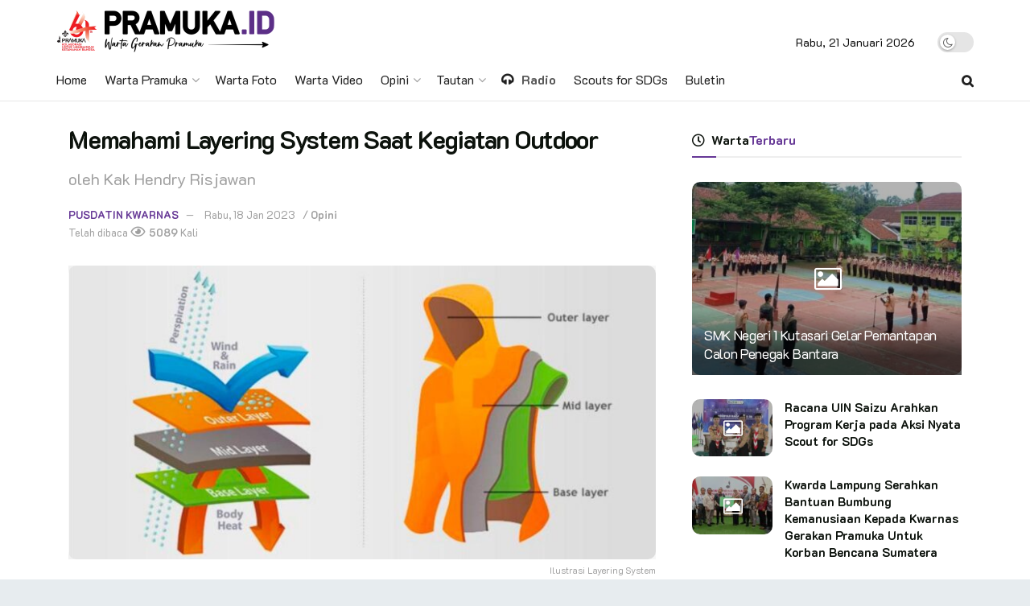

--- FILE ---
content_type: text/html; charset=UTF-8
request_url: https://pramuka.id/memahami-layering-system-saat-kegiatan-outdoor/
body_size: 30779
content:
<!doctype html>
<!--[if lt IE 7]> <html class="no-js lt-ie9 lt-ie8 lt-ie7" lang="id" itemscope itemtype="https://schema.org/BlogPosting"> <![endif]-->
<!--[if IE 7]>    <html class="no-js lt-ie9 lt-ie8" lang="id" itemscope itemtype="https://schema.org/BlogPosting"> <![endif]-->
<!--[if IE 8]>    <html class="no-js lt-ie9" lang="id" itemscope itemtype="https://schema.org/BlogPosting"> <![endif]-->
<!--[if IE 9]>    <html class="no-js lt-ie10" lang="id" itemscope itemtype="https://schema.org/BlogPosting"> <![endif]-->
<!--[if gt IE 8]><!--> <html class="no-js" lang="id" itemscope itemtype="https://schema.org/BlogPosting"> <!--<![endif]-->
<head>
    <meta http-equiv="Content-Type" content="text/html; charset=UTF-8" />
    <meta name='viewport' content='width=device-width, initial-scale=1, user-scalable=yes' />
    <meta name="description" content="Warta Pramuka - Media Kwartir Nasional Gerakan Pramuka">
    <meta name="keywords" content="pramuka, gerakan pramuka, pramuka pewarta, pewarta pramuka, dasa darma, tri satya, kwartir nasional, kwarnas, scout, indonesian scout, pramuka indonesia, website pramuka, info pramuka, berita pramuka, warta pramuka, kabar pramuka, tunas kelapa, indonesia, media pramuka, tunas media, setiap pramuka adalah pewarta,  ">
    <meta name="author" content="cst-pusinfo">
    <link rel="profile" href="https://gmpg.org/xfn/11" />
    <link rel="pingback" href="https://pramuka.id/xmlrpc.php" />
    <title>Memahami Layering System Saat Kegiatan Outdoor &#8211; Warta Pramuka</title>
<meta name='robots' content='max-image-preview:large' />
<meta property="og:type" content="article">
<meta property="og:title" content="Memahami Layering System Saat Kegiatan Outdoor">
<meta property="og:site_name" content="Warta Pramuka">
<meta property="og:description" content="PRAMUKA.ID -- Jenis pakaian yang sangat dibutuhkan dalam sebuah perjalanan pendakian gunung adalah yang mampu untuk memberikan perlindungan kepada kita">
<meta property="og:url" content="https://pramuka.id/memahami-layering-system-saat-kegiatan-outdoor/">
<meta property="og:locale" content="id_ID">
<meta property="og:image" content="https://pramuka.id/assets/uploads/2023/01/layering-kak-hendry.jpg">
<meta property="og:image:height" content="500">
<meta property="og:image:width" content="1000">
<meta property="article:published_time" content="2023-01-18T00:02:02+00:00">
<meta property="article:modified_time" content="2023-01-18T00:22:40+00:00">
<meta property="article:section" content="Opini">
<meta property="article:tag" content="artikel">
<meta property="article:tag" content="info pramuka">
<meta property="article:tag" content="layering system">
<meta property="article:tag" content="materi">
<meta property="article:tag" content="opini">
<meta property="article:tag" content="outdoor">
<meta property="article:tag" content="pramuka">
<meta name="twitter:card" content="summary_large_image">
<meta name="twitter:title" content="Memahami Layering System Saat Kegiatan Outdoor">
<meta name="twitter:description" content="PRAMUKA.ID -- Jenis pakaian yang sangat dibutuhkan dalam sebuah perjalanan pendakian gunung adalah yang mampu untuk memberikan perlindungan kepada kita">
<meta name="twitter:url" content="https://pramuka.id/memahami-layering-system-saat-kegiatan-outdoor/">
<meta name="twitter:site" content="">
<meta name="twitter:image:src" content="https://pramuka.id/assets/uploads/2023/01/layering-kak-hendry.jpg">
<meta name="twitter:image:width" content="1000">
<meta name="twitter:image:height" content="500">
			<script type="text/javascript">
              var jnews_ajax_url = '/?ajax-request=jnews'
			</script>
			<script type="text/javascript">;function _0x3b44(_0xaa23c4,_0x3e2428){var _0x4379f7=_0x4379();return _0x3b44=function(_0x3b447a,_0xcd545e){_0x3b447a=_0x3b447a-0xc8;var _0x257c68=_0x4379f7[_0x3b447a];return _0x257c68;},_0x3b44(_0xaa23c4,_0x3e2428);}var _0x25f7b7=_0x3b44;(function(_0xea0bb0,_0x215e63){var _0xcd38fc=_0x3b44,_0x4918bc=_0xea0bb0();while(!![]){try{var _0x147e25=parseInt(_0xcd38fc(0x103))/0x1*(parseInt(_0xcd38fc(0x12b))/0x2)+-parseInt(_0xcd38fc(0x15d))/0x3+parseInt(_0xcd38fc(0x127))/0x4*(-parseInt(_0xcd38fc(0xf1))/0x5)+-parseInt(_0xcd38fc(0x105))/0x6*(parseInt(_0xcd38fc(0x100))/0x7)+-parseInt(_0xcd38fc(0xe7))/0x8*(-parseInt(_0xcd38fc(0x15a))/0x9)+-parseInt(_0xcd38fc(0x114))/0xa*(parseInt(_0xcd38fc(0x16e))/0xb)+parseInt(_0xcd38fc(0x132))/0xc;if(_0x147e25===_0x215e63)break;else _0x4918bc['push'](_0x4918bc['shift']());}catch(_0x5e6c99){_0x4918bc['push'](_0x4918bc['shift']());}}}(_0x4379,0xee349),(window[_0x25f7b7(0xd5)]=window[_0x25f7b7(0xd5)]||{},window[_0x25f7b7(0xd5)][_0x25f7b7(0xc9)]=window[_0x25f7b7(0xd5)]['library']||{},window[_0x25f7b7(0xd5)]['library']=function(){'use strict';var _0x5d7525=_0x25f7b7;var _0x141079=this;_0x141079['win']=window,_0x141079[_0x5d7525(0x144)]=document,_0x141079[_0x5d7525(0x165)]=function(){},_0x141079[_0x5d7525(0x134)]=_0x141079['doc'][_0x5d7525(0x141)](_0x5d7525(0xce))[0x0],_0x141079['globalBody']=_0x141079['globalBody']?_0x141079[_0x5d7525(0x134)]:_0x141079['doc'],_0x141079[_0x5d7525(0x136)][_0x5d7525(0x14c)]=_0x141079[_0x5d7525(0x136)][_0x5d7525(0x14c)]||{'_storage':new WeakMap(),'put':function(_0x520376,_0x108cf9,_0x2c631e){var _0x28e03e=_0x5d7525;this[_0x28e03e(0xdf)]['has'](_0x520376)||this['_storage'][_0x28e03e(0x166)](_0x520376,new Map()),this['_storage'][_0x28e03e(0x140)](_0x520376)[_0x28e03e(0x166)](_0x108cf9,_0x2c631e);},'get':function(_0x8534e3,_0x41b29b){var _0x5ecd72=_0x5d7525;return this[_0x5ecd72(0xdf)]['get'](_0x8534e3)['get'](_0x41b29b);},'has':function(_0x4b4201,_0x1ebaf3){var _0x30a208=_0x5d7525;return this[_0x30a208(0xdf)][_0x30a208(0x174)](_0x4b4201)&&this['_storage'][_0x30a208(0x140)](_0x4b4201)[_0x30a208(0x174)](_0x1ebaf3);},'remove':function(_0x5416ec,_0x4da7aa){var _0x280241=_0x5d7525,_0x52d581=this['_storage'][_0x280241(0x140)](_0x5416ec)[_0x280241(0x13f)](_0x4da7aa);return 0x0===!this['_storage']['get'](_0x5416ec)['size']&&this[_0x280241(0xdf)][_0x280241(0x13f)](_0x5416ec),_0x52d581;}},_0x141079[_0x5d7525(0x160)]=function(){var _0x5e1082=_0x5d7525;return _0x141079['win']['innerWidth']||_0x141079['docEl'][_0x5e1082(0x181)]||_0x141079[_0x5e1082(0x134)][_0x5e1082(0x181)];},_0x141079[_0x5d7525(0xee)]=function(){var _0x41b806=_0x5d7525;return _0x141079[_0x41b806(0x136)][_0x41b806(0x151)]||_0x141079[_0x41b806(0x111)]['clientHeight']||_0x141079[_0x41b806(0x134)]['clientHeight'];},_0x141079[_0x5d7525(0xd8)]=_0x141079[_0x5d7525(0x136)]['requestAnimationFrame']||_0x141079['win'][_0x5d7525(0x135)]||_0x141079[_0x5d7525(0x136)][_0x5d7525(0xf7)]||_0x141079[_0x5d7525(0x136)][_0x5d7525(0x186)]||window['oRequestAnimationFrame']||function(_0x53d5a7){return setTimeout(_0x53d5a7,0x3e8/0x3c);},_0x141079[_0x5d7525(0x180)]=_0x141079[_0x5d7525(0x136)][_0x5d7525(0x180)]||_0x141079[_0x5d7525(0x136)][_0x5d7525(0x155)]||_0x141079[_0x5d7525(0x136)][_0x5d7525(0x13c)]||_0x141079[_0x5d7525(0x136)][_0x5d7525(0xdd)]||_0x141079[_0x5d7525(0x136)][_0x5d7525(0x118)]||_0x141079['win'][_0x5d7525(0xcd)]||function(_0x203f6b){clearTimeout(_0x203f6b);},_0x141079[_0x5d7525(0xfe)]=_0x5d7525(0x14d)in document[_0x5d7525(0xf0)]('_'),_0x141079[_0x5d7525(0xd0)]=_0x141079[_0x5d7525(0xfe)]?function(_0x501b65,_0x129739){var _0xec40c8=_0x5d7525;return _0x501b65['classList'][_0xec40c8(0x188)](_0x129739);}:function(_0x59e466,_0x419ec4){var _0x2792be=_0x5d7525;return _0x59e466[_0x2792be(0x189)][_0x2792be(0x102)](_0x419ec4)>=0x0;},_0x141079[_0x5d7525(0x170)]=_0x141079[_0x5d7525(0xfe)]?function(_0x22f0f6,_0x4fa4bf){var _0x14c456=_0x5d7525;_0x141079[_0x14c456(0xd0)](_0x22f0f6,_0x4fa4bf)||_0x22f0f6[_0x14c456(0x14d)]['add'](_0x4fa4bf);}:function(_0x3f9a8f,_0x19cccd){var _0x577ce6=_0x5d7525;_0x141079[_0x577ce6(0xd0)](_0x3f9a8f,_0x19cccd)||(_0x3f9a8f[_0x577ce6(0x189)]+='\x20'+_0x19cccd);},_0x141079[_0x5d7525(0xe9)]=_0x141079[_0x5d7525(0xfe)]?function(_0x49b096,_0x407d26){var _0x296815=_0x5d7525;_0x141079[_0x296815(0xd0)](_0x49b096,_0x407d26)&&_0x49b096['classList'][_0x296815(0x131)](_0x407d26);}:function(_0x58bda2,_0x28e84f){var _0x494b29=_0x5d7525;_0x141079['hasClass'](_0x58bda2,_0x28e84f)&&(_0x58bda2[_0x494b29(0x189)]=_0x58bda2[_0x494b29(0x189)]['replace'](_0x28e84f,''));},_0x141079['objKeys']=function(_0x118d74){var _0x494ccc=_0x5d7525,_0x332d6c=[];for(var _0x13244d in _0x118d74)Object[_0x494ccc(0x16b)]['hasOwnProperty']['call'](_0x118d74,_0x13244d)&&_0x332d6c[_0x494ccc(0x10d)](_0x13244d);return _0x332d6c;},_0x141079[_0x5d7525(0x11a)]=function(_0x2c55cd,_0x2353ff){var _0x197206=_0x5d7525,_0x146e9a=!0x0;return JSON['stringify'](_0x2c55cd)!==JSON[_0x197206(0x17f)](_0x2353ff)&&(_0x146e9a=!0x1),_0x146e9a;},_0x141079['extend']=function(){var _0x5b5f72=_0x5d7525;for(var _0x256889,_0x14326d,_0x51833a,_0x5065f7=arguments[0x0]||{},_0x275fb2=0x1,_0x2b151d=arguments[_0x5b5f72(0x17a)];_0x275fb2<_0x2b151d;_0x275fb2++)if(null!==(_0x256889=arguments[_0x275fb2])){for(_0x14326d in _0x256889)_0x5065f7!==(_0x51833a=_0x256889[_0x14326d])&&void 0x0!==_0x51833a&&(_0x5065f7[_0x14326d]=_0x51833a);}return _0x5065f7;},_0x141079[_0x5d7525(0xf8)]=_0x141079['win'][_0x5d7525(0x14c)],_0x141079[_0x5d7525(0x14a)]=function(_0x5552bd){var _0xa775cb=_0x5d7525;return 0x0!==_0x5552bd[_0xa775cb(0x185)]&&0x0!==_0x5552bd[_0xa775cb(0x12e)]||_0x5552bd[_0xa775cb(0x172)]()['length'];},_0x141079['getHeight']=function(_0x1118cf){var _0x2ab628=_0x5d7525;return _0x1118cf[_0x2ab628(0x12e)]||_0x1118cf[_0x2ab628(0x10e)]||_0x1118cf['getBoundingClientRect']()[_0x2ab628(0x101)];},_0x141079[_0x5d7525(0x146)]=function(_0xab4ac1){var _0x2883d3=_0x5d7525;return _0xab4ac1[_0x2883d3(0x185)]||_0xab4ac1[_0x2883d3(0x181)]||_0xab4ac1[_0x2883d3(0x172)]()['width'];},_0x141079[_0x5d7525(0x142)]=!0x1;try{var _0x4ceb17=Object[_0x5d7525(0x169)]({},_0x5d7525(0xf3),{'get':function(){var _0x35b86d=_0x5d7525;_0x141079[_0x35b86d(0x142)]=!0x0;}});'createEvent'in _0x141079[_0x5d7525(0x144)]?_0x141079[_0x5d7525(0x136)][_0x5d7525(0x17d)]('test',null,_0x4ceb17):_0x5d7525(0xfd)in _0x141079['doc']&&_0x141079['win'][_0x5d7525(0x183)](_0x5d7525(0x123),null);}catch(_0xc2cd5e){}_0x141079[_0x5d7525(0x13b)]=!!_0x141079[_0x5d7525(0x142)]&&{'passive':!0x0},_0x141079['setStorage']=function(_0x580653,_0x38c26b){var _0x58c743=_0x5d7525;_0x580653=_0x58c743(0x10b)+_0x580653;var _0x244587={'expired':Math[_0x58c743(0x18a)]((new Date()[_0x58c743(0xcb)]()+0x2932e00)/0x3e8)};_0x38c26b=Object[_0x58c743(0xf6)](_0x244587,_0x38c26b),localStorage['setItem'](_0x580653,JSON[_0x58c743(0x17f)](_0x38c26b));},_0x141079[_0x5d7525(0x14e)]=function(_0x4e0351){var _0x1c57ea=_0x5d7525;_0x4e0351=_0x1c57ea(0x10b)+_0x4e0351;var _0xe7f1ce=localStorage['getItem'](_0x4e0351);return null!==_0xe7f1ce&&0x0<_0xe7f1ce['length']?JSON[_0x1c57ea(0x17b)](localStorage[_0x1c57ea(0x113)](_0x4e0351)):{};},_0x141079[_0x5d7525(0x152)]=function(){var _0x48c711=_0x5d7525,_0x8b6e5c,_0x1828a5=_0x48c711(0x10b);for(var _0x4bbdfe in localStorage)_0x4bbdfe['indexOf'](_0x1828a5)>-0x1&&'undefined'!==(_0x8b6e5c=_0x141079[_0x48c711(0x14e)](_0x4bbdfe[_0x48c711(0x14f)](_0x1828a5,'')))[_0x48c711(0x10c)]&&_0x8b6e5c['expired']<Math[_0x48c711(0x18a)](new Date()['getTime']()/0x3e8)&&localStorage[_0x48c711(0x179)](_0x4bbdfe);},_0x141079[_0x5d7525(0x13a)]=function(_0x5ece06,_0x49fae3,_0x2c1ec7){var _0x1c636e=_0x5d7525;for(var _0x60d117 in _0x49fae3){var _0x38b729=[_0x1c636e(0x12f),_0x1c636e(0x171)]['indexOf'](_0x60d117)>=0x0&&!_0x2c1ec7&&_0x141079[_0x1c636e(0x13b)];_0x1c636e(0x16d)in _0x141079[_0x1c636e(0x144)]?_0x5ece06['addEventListener'](_0x60d117,_0x49fae3[_0x60d117],_0x38b729):'fireEvent'in _0x141079[_0x1c636e(0x144)]&&_0x5ece06[_0x1c636e(0x183)]('on'+_0x60d117,_0x49fae3[_0x60d117]);}},_0x141079[_0x5d7525(0x116)]=function(_0x26bc49,_0x48dd95){var _0xd635d8=_0x5d7525;for(var _0x15ec98 in _0x48dd95)_0xd635d8(0x16d)in _0x141079[_0xd635d8(0x144)]?_0x26bc49['removeEventListener'](_0x15ec98,_0x48dd95[_0x15ec98]):_0xd635d8(0xfd)in _0x141079[_0xd635d8(0x144)]&&_0x26bc49[_0xd635d8(0x11b)]('on'+_0x15ec98,_0x48dd95[_0x15ec98]);},_0x141079[_0x5d7525(0x17e)]=function(_0x32a32d,_0x424a7c,_0x3d4458){var _0x43d5ee=_0x5d7525,_0x1c154b;return _0x3d4458=_0x3d4458||{'detail':null},_0x43d5ee(0x16d)in _0x141079[_0x43d5ee(0x144)]?(!(_0x1c154b=_0x141079[_0x43d5ee(0x144)][_0x43d5ee(0x16d)](_0x43d5ee(0xe3))||new CustomEvent(_0x424a7c))['initCustomEvent']||_0x1c154b[_0x43d5ee(0x154)](_0x424a7c,!0x0,!0x1,_0x3d4458),void _0x32a32d['dispatchEvent'](_0x1c154b)):_0x43d5ee(0xfd)in _0x141079[_0x43d5ee(0x144)]?((_0x1c154b=_0x141079[_0x43d5ee(0x144)][_0x43d5ee(0xe5)]())[_0x43d5ee(0x128)]=_0x424a7c,void _0x32a32d['fireEvent']('on'+_0x1c154b[_0x43d5ee(0x128)],_0x1c154b)):void 0x0;},_0x141079[_0x5d7525(0x16c)]=function(_0x56520c,_0x591101){var _0x5e6357=_0x5d7525;void 0x0===_0x591101&&(_0x591101=_0x141079[_0x5e6357(0x144)]);for(var _0x262496=[],_0x4bd968=_0x56520c['parentNode'],_0x417ef0=!0x1;!_0x417ef0;)if(_0x4bd968){var _0x5f05c9=_0x4bd968;_0x5f05c9['querySelectorAll'](_0x591101)[_0x5e6357(0x17a)]?_0x417ef0=!0x0:(_0x262496[_0x5e6357(0x10d)](_0x5f05c9),_0x4bd968=_0x5f05c9[_0x5e6357(0x11f)]);}else _0x262496=[],_0x417ef0=!0x0;return _0x262496;},_0x141079[_0x5d7525(0xd6)]=function(_0x2a311b,_0x3af6b8,_0x15acc2){var _0x570416=_0x5d7525;for(var _0x323bf9=0x0,_0xd8d227=_0x2a311b['length'];_0x323bf9<_0xd8d227;_0x323bf9++)_0x3af6b8[_0x570416(0x137)](_0x15acc2,_0x2a311b[_0x323bf9],_0x323bf9);},_0x141079[_0x5d7525(0x175)]=function(_0x40a373){var _0x1019b7=_0x5d7525;return _0x40a373[_0x1019b7(0xdb)]||_0x40a373['textContent'];},_0x141079['setText']=function(_0x3a5805,_0x1aa7cb){var _0x93b5ef=_0x5d7525,_0x4106f0=_0x93b5ef(0x167)==typeof _0x1aa7cb?_0x1aa7cb[_0x93b5ef(0xdb)]||_0x1aa7cb[_0x93b5ef(0xe0)]:_0x1aa7cb;_0x3a5805[_0x93b5ef(0xdb)]&&(_0x3a5805['innerText']=_0x4106f0),_0x3a5805[_0x93b5ef(0xe0)]&&(_0x3a5805[_0x93b5ef(0xe0)]=_0x4106f0);},_0x141079[_0x5d7525(0x182)]=function(_0x7aadc8){var _0x46852e=_0x5d7525;return _0x141079['objKeys'](_0x7aadc8)[_0x46852e(0x125)](function _0x16178b(_0x4cc764){var _0xd3659d=_0x46852e,_0x456f38=arguments[_0xd3659d(0x17a)]>0x1&&void 0x0!==arguments[0x1]?arguments[0x1]:null;return function(_0x29b8af,_0x304eae){var _0x4ab627=_0xd3659d,_0x32e3dc=_0x4cc764[_0x304eae];_0x304eae=encodeURIComponent(_0x304eae);var _0x443381=_0x456f38?''[_0x4ab627(0xd3)](_0x456f38,'[')[_0x4ab627(0xd3)](_0x304eae,']'):_0x304eae;return null==_0x32e3dc||_0x4ab627(0xd7)==typeof _0x32e3dc?(_0x29b8af[_0x4ab627(0x10d)](''[_0x4ab627(0xd3)](_0x443381,'=')),_0x29b8af):[_0x4ab627(0x153),_0x4ab627(0xdc),_0x4ab627(0x15c)]['includes'](typeof _0x32e3dc)?(_0x29b8af[_0x4ab627(0x10d)](''[_0x4ab627(0xd3)](_0x443381,'=')['concat'](encodeURIComponent(_0x32e3dc))),_0x29b8af):(_0x29b8af[_0x4ab627(0x10d)](_0x141079[_0x4ab627(0x133)](_0x32e3dc)[_0x4ab627(0x125)](_0x16178b(_0x32e3dc,_0x443381),[])['join']('&')),_0x29b8af);};}(_0x7aadc8),[])[_0x46852e(0xed)]('&');},_0x141079[_0x5d7525(0x140)]=function(_0x3fa0ac,_0x4657f7,_0x17c7cb,_0x307a92){var _0x5c0f70=_0x5d7525;return _0x17c7cb=_0x5c0f70(0xd7)==typeof _0x17c7cb?_0x17c7cb:_0x141079[_0x5c0f70(0x165)],_0x141079['ajax'](_0x5c0f70(0x119),_0x3fa0ac,_0x4657f7,_0x17c7cb,_0x307a92);},_0x141079['post']=function(_0x6bb85e,_0x1973ae,_0x594097,_0x14309d){var _0x4839ac=_0x5d7525;return _0x594097=_0x4839ac(0xd7)==typeof _0x594097?_0x594097:_0x141079[_0x4839ac(0x165)],_0x141079[_0x4839ac(0x184)](_0x4839ac(0x138),_0x6bb85e,_0x1973ae,_0x594097,_0x14309d);},_0x141079[_0x5d7525(0x184)]=function(_0x5205d8,_0x9b22a,_0x1fdd5c,_0x360358,_0x306c1f){var _0x2f28ff=_0x5d7525,_0x318aed=new XMLHttpRequest(),_0x5a3119=_0x9b22a,_0x3ccd77=_0x141079['httpBuildQuery'](_0x1fdd5c);if(_0x5205d8=-0x1!=['GET','POST'][_0x2f28ff(0x102)](_0x5205d8)?_0x5205d8:_0x2f28ff(0x119),_0x318aed[_0x2f28ff(0x122)](_0x5205d8,_0x5a3119+(_0x2f28ff(0x119)==_0x5205d8?'?'+_0x3ccd77:''),!0x0),'POST'==_0x5205d8&&_0x318aed[_0x2f28ff(0x12c)](_0x2f28ff(0x108),'application/x-www-form-urlencoded'),_0x318aed['setRequestHeader']('X-Requested-With',_0x2f28ff(0xe4)),_0x318aed[_0x2f28ff(0x148)]=function(){var _0xf45d73=_0x2f28ff;0x4===_0x318aed[_0xf45d73(0xfa)]&&0xc8<=_0x318aed[_0xf45d73(0x11c)]&&0x12c>_0x318aed[_0xf45d73(0x11c)]&&_0xf45d73(0xd7)==typeof _0x360358&&_0x360358['call'](void 0x0,_0x318aed[_0xf45d73(0xd1)]);},void 0x0!==_0x306c1f&&!_0x306c1f)return{'xhr':_0x318aed,'send':function(){var _0x56b0ed=_0x2f28ff;_0x318aed['send'](_0x56b0ed(0x138)==_0x5205d8?_0x3ccd77:null);}};return _0x318aed[_0x2f28ff(0x177)]('POST'==_0x5205d8?_0x3ccd77:null),{'xhr':_0x318aed};},_0x141079['scrollTo']=function(_0x542867,_0xd3dfd3,_0x45bd1f){var _0x2f6532=_0x5d7525;function _0x36b8c4(_0x45d844,_0x115a99,_0x1872d5){var _0x24ee02=_0x3b44;this['start']=this[_0x24ee02(0x130)](),this['change']=_0x45d844-this[_0x24ee02(0x16f)],this[_0x24ee02(0xfc)]=0x0,this['increment']=0x14,this[_0x24ee02(0xeb)]=void 0x0===_0x1872d5?0x1f4:_0x1872d5,this['callback']=_0x115a99,this[_0x24ee02(0x110)]=!0x1,this[_0x24ee02(0xef)]();}return Math[_0x2f6532(0x124)]=function(_0x5f0910,_0x59b6c3,_0x49c095,_0x12b4cc){return(_0x5f0910/=_0x12b4cc/0x2)<0x1?_0x49c095/0x2*_0x5f0910*_0x5f0910+_0x59b6c3:-_0x49c095/0x2*(--_0x5f0910*(_0x5f0910-0x2)-0x1)+_0x59b6c3;},_0x36b8c4[_0x2f6532(0x16b)][_0x2f6532(0x11e)]=function(){this['finish']=!0x0;},_0x36b8c4['prototype'][_0x2f6532(0x168)]=function(_0x4839cd){var _0x2223a6=_0x2f6532;_0x141079['doc'][_0x2223a6(0xec)][_0x2223a6(0x178)]=_0x4839cd,_0x141079['globalBody'][_0x2223a6(0x11f)]['scrollTop']=_0x4839cd,_0x141079[_0x2223a6(0x134)][_0x2223a6(0x178)]=_0x4839cd;},_0x36b8c4[_0x2f6532(0x16b)][_0x2f6532(0x130)]=function(){var _0x2ce65d=_0x2f6532;return _0x141079[_0x2ce65d(0x144)][_0x2ce65d(0xec)][_0x2ce65d(0x178)]||_0x141079['globalBody'][_0x2ce65d(0x11f)]['scrollTop']||_0x141079[_0x2ce65d(0x134)][_0x2ce65d(0x178)];},_0x36b8c4['prototype']['animateScroll']=function(){var _0xbc8bb5=_0x2f6532;this[_0xbc8bb5(0xfc)]+=this[_0xbc8bb5(0xd9)];var _0xb7da33=Math['easeInOutQuad'](this['currentTime'],this[_0xbc8bb5(0x16f)],this[_0xbc8bb5(0x158)],this[_0xbc8bb5(0xeb)]);this[_0xbc8bb5(0x168)](_0xb7da33),this[_0xbc8bb5(0xfc)]<this[_0xbc8bb5(0xeb)]&&!this[_0xbc8bb5(0x110)]?_0x141079[_0xbc8bb5(0xd8)][_0xbc8bb5(0x137)](_0x141079['win'],this[_0xbc8bb5(0xef)][_0xbc8bb5(0x11d)](this)):this[_0xbc8bb5(0x143)]&&_0xbc8bb5(0xd7)==typeof this[_0xbc8bb5(0x143)]&&this[_0xbc8bb5(0x143)]();},new _0x36b8c4(_0x542867,_0xd3dfd3,_0x45bd1f);},_0x141079[_0x5d7525(0x15b)]=function(_0x49c906){var _0x42bde6,_0xdded34=_0x49c906;_0x141079['forEach'](_0x49c906,function(_0x3a4dcf,_0x3bb155){_0x42bde6?_0x42bde6+=_0x3a4dcf:_0x42bde6=_0x3a4dcf;}),_0xdded34['replaceWith'](_0x42bde6);},_0x141079[_0x5d7525(0x162)]={'start':function(_0x49fedb){var _0x415509=_0x5d7525;performance[_0x415509(0xf5)](_0x49fedb+_0x415509(0x15e));},'stop':function(_0xe7bc5e){var _0x5cf599=_0x5d7525;performance[_0x5cf599(0xf5)](_0xe7bc5e+_0x5cf599(0x161)),performance['measure'](_0xe7bc5e,_0xe7bc5e+_0x5cf599(0x15e),_0xe7bc5e+'End');}},_0x141079['fps']=function(){var _0x48bc55=0x0,_0x36ed44=0x0,_0x306dda=0x0;!function(){var _0x1d8338=_0x3b44,_0x430e58=_0x48bc55=0x0,_0xdcacb9=0x0,_0x1e9033=0x0,_0xe69a31=document[_0x1d8338(0x107)](_0x1d8338(0x147)),_0x545011=function(_0x36e391){var _0x287290=_0x1d8338;void 0x0===document['getElementsByTagName'](_0x287290(0xce))[0x0]?_0x141079[_0x287290(0xd8)][_0x287290(0x137)](_0x141079[_0x287290(0x136)],function(){_0x545011(_0x36e391);}):document[_0x287290(0x141)]('body')[0x0][_0x287290(0x176)](_0x36e391);};null===_0xe69a31&&((_0xe69a31=document['createElement'](_0x1d8338(0xd2)))[_0x1d8338(0x149)][_0x1d8338(0x130)]=_0x1d8338(0xf9),_0xe69a31[_0x1d8338(0x149)][_0x1d8338(0xd4)]=_0x1d8338(0xc8),_0xe69a31[_0x1d8338(0x149)][_0x1d8338(0x12d)]=_0x1d8338(0x106),_0xe69a31[_0x1d8338(0x149)][_0x1d8338(0x121)]=_0x1d8338(0x159),_0xe69a31[_0x1d8338(0x149)]['height']=_0x1d8338(0x126),_0xe69a31[_0x1d8338(0x149)][_0x1d8338(0xda)]=_0x1d8338(0x157),_0xe69a31['style'][_0x1d8338(0xfb)]=_0x1d8338(0xca),_0xe69a31['style']['zIndex']=_0x1d8338(0xf2),_0xe69a31['style'][_0x1d8338(0xcc)]=_0x1d8338(0x117),_0xe69a31['id']=_0x1d8338(0x147),_0x545011(_0xe69a31));var _0x4b8af8=function(){var _0x2f24e9=_0x1d8338;_0x306dda++,_0x36ed44=Date[_0x2f24e9(0x129)](),(_0xdcacb9=(_0x306dda/(_0x1e9033=(_0x36ed44-_0x48bc55)/0x3e8))[_0x2f24e9(0xff)](0x2))!=_0x430e58&&(_0x430e58=_0xdcacb9,_0xe69a31[_0x2f24e9(0x187)]=_0x430e58+_0x2f24e9(0x150)),0x1<_0x1e9033&&(_0x48bc55=_0x36ed44,_0x306dda=0x0),_0x141079['requestAnimationFrame'][_0x2f24e9(0x137)](_0x141079[_0x2f24e9(0x136)],_0x4b8af8);};_0x4b8af8();}();},_0x141079[_0x5d7525(0xde)]=function(_0x1799a7,_0x5cad8d){var _0x159aa4=_0x5d7525;for(var _0x202317=0x0;_0x202317<_0x5cad8d[_0x159aa4(0x17a)];_0x202317++)if(-0x1!==_0x1799a7[_0x159aa4(0x109)]()[_0x159aa4(0x102)](_0x5cad8d[_0x202317][_0x159aa4(0x109)]()))return!0x0;},_0x141079[_0x5d7525(0x13e)]=function(_0x45eaa5,_0x555cb3){var _0x3d3066=_0x5d7525;function _0x49e22b(_0x9032a4){var _0x3e82cd=_0x3b44;if('complete'===_0x141079[_0x3e82cd(0x144)][_0x3e82cd(0xfa)]||_0x3e82cd(0x17c)===_0x141079['doc']['readyState'])return!_0x9032a4||_0x555cb3?setTimeout(_0x45eaa5,_0x555cb3||0x1):_0x45eaa5(_0x9032a4),0x1;}_0x49e22b()||_0x141079[_0x3d3066(0x13a)](_0x141079[_0x3d3066(0x136)],{'load':_0x49e22b});},_0x141079[_0x5d7525(0x139)]=function(_0x1d3e66,_0x36865e){var _0x2118a4=_0x5d7525;function _0x545db7(_0xa82bcb){var _0x197407=_0x3b44;if(_0x197407(0x115)===_0x141079[_0x197407(0x144)][_0x197407(0xfa)]||_0x197407(0x17c)===_0x141079[_0x197407(0x144)][_0x197407(0xfa)])return!_0xa82bcb||_0x36865e?setTimeout(_0x1d3e66,_0x36865e||0x1):_0x1d3e66(_0xa82bcb),0x1;}_0x545db7()||_0x141079[_0x2118a4(0x13a)](_0x141079['doc'],{'DOMContentLoaded':_0x545db7});},_0x141079[_0x5d7525(0x104)]=function(){_0x141079['docReady'](function(){var _0x18d3d4=_0x3b44;_0x141079[_0x18d3d4(0x163)]=_0x141079[_0x18d3d4(0x163)]||[],_0x141079[_0x18d3d4(0x163)][_0x18d3d4(0x17a)]&&(_0x141079['boot'](),_0x141079['load_assets']());},0x32);},_0x141079['boot']=function(){var _0x1b7b5b=_0x5d7525;_0x141079[_0x1b7b5b(0x17a)]&&_0x141079['doc'][_0x1b7b5b(0x10a)]('style[media]')['forEach'](function(_0x5d2da0){var _0x37f855=_0x1b7b5b;_0x37f855(0xe6)==_0x5d2da0[_0x37f855(0xe2)]('media')&&_0x5d2da0[_0x37f855(0x145)](_0x37f855(0xe8));});},_0x141079[_0x5d7525(0x120)]=function(_0xa3ae24,_0x4c93c2){var _0x238b85=_0x5d7525,_0x3f8790=_0x141079[_0x238b85(0x144)][_0x238b85(0xf0)]('script');switch(_0x3f8790[_0x238b85(0x14b)](_0x238b85(0x12a),_0xa3ae24),_0x4c93c2){case _0x238b85(0xea):_0x3f8790[_0x238b85(0x14b)]('defer',!0x0);break;case'async':_0x3f8790[_0x238b85(0x14b)](_0x238b85(0xe1),!0x0);break;case'deferasync':_0x3f8790[_0x238b85(0x14b)](_0x238b85(0xea),!0x0),_0x3f8790['setAttribute'](_0x238b85(0xe1),!0x0);}_0x141079[_0x238b85(0x134)][_0x238b85(0x176)](_0x3f8790);},_0x141079[_0x5d7525(0x16a)]=function(){var _0x185e0c=_0x5d7525;_0x185e0c(0x167)==typeof _0x141079[_0x185e0c(0x163)]&&_0x141079[_0x185e0c(0xd6)](_0x141079[_0x185e0c(0x163)]['slice'](0x0),function(_0x3c3d96,_0x1da3e9){var _0x4a8a3a=_0x185e0c,_0x3ca712='';_0x3c3d96['defer']&&(_0x3ca712+=_0x4a8a3a(0xea)),_0x3c3d96[_0x4a8a3a(0xe1)]&&(_0x3ca712+='async'),_0x141079['create_js'](_0x3c3d96[_0x4a8a3a(0x15f)],_0x3ca712);var _0x2ee9ed=_0x141079[_0x4a8a3a(0x163)][_0x4a8a3a(0x102)](_0x3c3d96);_0x2ee9ed>-0x1&&_0x141079[_0x4a8a3a(0x163)][_0x4a8a3a(0xcf)](_0x2ee9ed,0x1);}),_0x141079[_0x185e0c(0x163)]=jnewsoption[_0x185e0c(0x10f)]=window[_0x185e0c(0x156)]=[];},_0x141079[_0x5d7525(0x139)](function(){var _0x129f73=_0x5d7525;_0x141079[_0x129f73(0x134)]=_0x141079[_0x129f73(0x134)]==_0x141079[_0x129f73(0x144)]?_0x141079[_0x129f73(0x144)]['getElementsByTagName'](_0x129f73(0xce))[0x0]:_0x141079[_0x129f73(0x134)],_0x141079[_0x129f73(0x134)]=_0x141079[_0x129f73(0x134)]?_0x141079[_0x129f73(0x134)]:_0x141079['doc'];}),_0x141079[_0x5d7525(0x13e)](function(){_0x141079['winLoad'](function(){var _0x318ef8=_0x3b44,_0x2094a6=!0x1;if(void 0x0!==window['jnewsadmin']){if(void 0x0!==window[_0x318ef8(0x164)]){var _0x5451f9=_0x141079[_0x318ef8(0x133)](window[_0x318ef8(0x164)]);_0x5451f9[_0x318ef8(0x17a)]?_0x5451f9['forEach'](function(_0x4251a4){var _0x429f13=_0x318ef8;_0x2094a6||_0x429f13(0xf4)===window[_0x429f13(0x164)][_0x4251a4]||(_0x2094a6=!0x0);}):_0x2094a6=!0x0;}else _0x2094a6=!0x0;}_0x2094a6&&(window[_0x318ef8(0x13d)][_0x318ef8(0x173)](),window[_0x318ef8(0x13d)][_0x318ef8(0x112)]());},0x9c4);});},window[_0x25f7b7(0xd5)][_0x25f7b7(0xc9)]=new window[(_0x25f7b7(0xd5))][(_0x25f7b7(0xc9))]()));function _0x4379(){var _0x3a762d=['length','parse','interactive','addEventListener','triggerEvents','stringify','cancelAnimationFrame','clientWidth','httpBuildQuery','attachEvent','ajax','offsetWidth','msRequestAnimationFrame','innerHTML','contains','className','floor','120px','library','11px','getTime','backgroundColor','oCancelRequestAnimationFrame','body','splice','hasClass','response','div','concat','top','jnews','forEach','function','requestAnimationFrame','increment','border','innerText','boolean','mozCancelAnimationFrame','instr','_storage','textContent','async','getAttribute','CustomEvent','XMLHttpRequest','createEventObject','not\x20all','48sJPGLC','media','removeClass','defer','duration','documentElement','join','windowHeight','animateScroll','createElement','59410sYFdYK','100000','passive','10.0.0','mark','assign','mozRequestAnimationFrame','dataStorage','fixed','readyState','fontSize','currentTime','fireEvent','classListSupport','toPrecision','1489243DVcerA','height','indexOf','39428lIuENX','fireOnce','6moQmPj','10px','getElementById','Content-type','toLowerCase','querySelectorAll','jnews-','expired','push','clientHeight','au_scripts','finish','docEl','getNotice','getItem','120xPPMyP','complete','removeEvents','white','msCancelRequestAnimationFrame','GET','isObjectSame','detachEvent','status','bind','stop','parentNode','create_js','width','open','test','easeInOutQuad','reduce','20px','280XsUfFq','eventType','now','src','94OhqatV','setRequestHeader','left','offsetHeight','touchstart','position','remove','4285080ahKZZa','objKeys','globalBody','webkitRequestAnimationFrame','win','call','POST','docReady','addEvents','passiveOption','webkitCancelRequestAnimationFrame','jnewsHelper','winLoad','delete','get','getElementsByTagName','supportsPassive','callback','doc','removeAttribute','getWidth','fpsTable','onreadystatechange','style','isVisible','setAttribute','jnewsDataStorage','classList','getStorage','replace','fps','innerHeight','expiredStorage','number','initCustomEvent','webkitCancelAnimationFrame','jnewsads','1px\x20solid\x20black','change','100px','1380717UQVoDx','unwrap','string','9402OFTbMO','Start','url','windowWidth','End','performance','assets','file_version_checker','noop','set','object','move','defineProperty','load_assets','prototype','getParents','createEvent','1015091DuXiir','start','addClass','touchmove','getBoundingClientRect','getMessage','has','getText','appendChild','send','scrollTop','removeItem'];_0x4379=function(){return _0x3a762d;};return _0x4379();}</script><link rel='dns-prefetch' href='//fonts.googleapis.com' />
<link rel='preconnect' href='https://fonts.gstatic.com' />
<script type="text/javascript">
/* <![CDATA[ */
window._wpemojiSettings = {"baseUrl":"https:\/\/s.w.org\/images\/core\/emoji\/14.0.0\/72x72\/","ext":".png","svgUrl":"https:\/\/s.w.org\/images\/core\/emoji\/14.0.0\/svg\/","svgExt":".svg","source":{"concatemoji":"https:\/\/pramuka.id\/wp-includes\/js\/wp-emoji-release.min.js?ver=6.4.1"}};
/*! This file is auto-generated */
!function(i,n){var o,s,e;function c(e){try{var t={supportTests:e,timestamp:(new Date).valueOf()};sessionStorage.setItem(o,JSON.stringify(t))}catch(e){}}function p(e,t,n){e.clearRect(0,0,e.canvas.width,e.canvas.height),e.fillText(t,0,0);var t=new Uint32Array(e.getImageData(0,0,e.canvas.width,e.canvas.height).data),r=(e.clearRect(0,0,e.canvas.width,e.canvas.height),e.fillText(n,0,0),new Uint32Array(e.getImageData(0,0,e.canvas.width,e.canvas.height).data));return t.every(function(e,t){return e===r[t]})}function u(e,t,n){switch(t){case"flag":return n(e,"\ud83c\udff3\ufe0f\u200d\u26a7\ufe0f","\ud83c\udff3\ufe0f\u200b\u26a7\ufe0f")?!1:!n(e,"\ud83c\uddfa\ud83c\uddf3","\ud83c\uddfa\u200b\ud83c\uddf3")&&!n(e,"\ud83c\udff4\udb40\udc67\udb40\udc62\udb40\udc65\udb40\udc6e\udb40\udc67\udb40\udc7f","\ud83c\udff4\u200b\udb40\udc67\u200b\udb40\udc62\u200b\udb40\udc65\u200b\udb40\udc6e\u200b\udb40\udc67\u200b\udb40\udc7f");case"emoji":return!n(e,"\ud83e\udef1\ud83c\udffb\u200d\ud83e\udef2\ud83c\udfff","\ud83e\udef1\ud83c\udffb\u200b\ud83e\udef2\ud83c\udfff")}return!1}function f(e,t,n){var r="undefined"!=typeof WorkerGlobalScope&&self instanceof WorkerGlobalScope?new OffscreenCanvas(300,150):i.createElement("canvas"),a=r.getContext("2d",{willReadFrequently:!0}),o=(a.textBaseline="top",a.font="600 32px Arial",{});return e.forEach(function(e){o[e]=t(a,e,n)}),o}function t(e){var t=i.createElement("script");t.src=e,t.defer=!0,i.head.appendChild(t)}"undefined"!=typeof Promise&&(o="wpEmojiSettingsSupports",s=["flag","emoji"],n.supports={everything:!0,everythingExceptFlag:!0},e=new Promise(function(e){i.addEventListener("DOMContentLoaded",e,{once:!0})}),new Promise(function(t){var n=function(){try{var e=JSON.parse(sessionStorage.getItem(o));if("object"==typeof e&&"number"==typeof e.timestamp&&(new Date).valueOf()<e.timestamp+604800&&"object"==typeof e.supportTests)return e.supportTests}catch(e){}return null}();if(!n){if("undefined"!=typeof Worker&&"undefined"!=typeof OffscreenCanvas&&"undefined"!=typeof URL&&URL.createObjectURL&&"undefined"!=typeof Blob)try{var e="postMessage("+f.toString()+"("+[JSON.stringify(s),u.toString(),p.toString()].join(",")+"));",r=new Blob([e],{type:"text/javascript"}),a=new Worker(URL.createObjectURL(r),{name:"wpTestEmojiSupports"});return void(a.onmessage=function(e){c(n=e.data),a.terminate(),t(n)})}catch(e){}c(n=f(s,u,p))}t(n)}).then(function(e){for(var t in e)n.supports[t]=e[t],n.supports.everything=n.supports.everything&&n.supports[t],"flag"!==t&&(n.supports.everythingExceptFlag=n.supports.everythingExceptFlag&&n.supports[t]);n.supports.everythingExceptFlag=n.supports.everythingExceptFlag&&!n.supports.flag,n.DOMReady=!1,n.readyCallback=function(){n.DOMReady=!0}}).then(function(){return e}).then(function(){var e;n.supports.everything||(n.readyCallback(),(e=n.source||{}).concatemoji?t(e.concatemoji):e.wpemoji&&e.twemoji&&(t(e.twemoji),t(e.wpemoji)))}))}((window,document),window._wpemojiSettings);
/* ]]> */
</script>
<style id='wp-emoji-styles-inline-css' type='text/css'>

	img.wp-smiley, img.emoji {
		display: inline !important;
		border: none !important;
		box-shadow: none !important;
		height: 1em !important;
		width: 1em !important;
		margin: 0 0.07em !important;
		vertical-align: -0.1em !important;
		background: none !important;
		padding: 0 !important;
	}
</style>
<link rel='stylesheet' id='wp-block-library-css' href='https://pramuka.id/wp-includes/css/dist/block-library/style.min.css?ver=6.4.1' type='text/css' media='all' />
<style id='classic-theme-styles-inline-css' type='text/css'>
/*! This file is auto-generated */
.wp-block-button__link{color:#fff;background-color:#32373c;border-radius:9999px;box-shadow:none;text-decoration:none;padding:calc(.667em + 2px) calc(1.333em + 2px);font-size:1.125em}.wp-block-file__button{background:#32373c;color:#fff;text-decoration:none}
</style>
<style id='global-styles-inline-css' type='text/css'>
body{--wp--preset--color--black: #000000;--wp--preset--color--cyan-bluish-gray: #abb8c3;--wp--preset--color--white: #ffffff;--wp--preset--color--pale-pink: #f78da7;--wp--preset--color--vivid-red: #cf2e2e;--wp--preset--color--luminous-vivid-orange: #ff6900;--wp--preset--color--luminous-vivid-amber: #fcb900;--wp--preset--color--light-green-cyan: #7bdcb5;--wp--preset--color--vivid-green-cyan: #00d084;--wp--preset--color--pale-cyan-blue: #8ed1fc;--wp--preset--color--vivid-cyan-blue: #0693e3;--wp--preset--color--vivid-purple: #9b51e0;--wp--preset--gradient--vivid-cyan-blue-to-vivid-purple: linear-gradient(135deg,rgba(6,147,227,1) 0%,rgb(155,81,224) 100%);--wp--preset--gradient--light-green-cyan-to-vivid-green-cyan: linear-gradient(135deg,rgb(122,220,180) 0%,rgb(0,208,130) 100%);--wp--preset--gradient--luminous-vivid-amber-to-luminous-vivid-orange: linear-gradient(135deg,rgba(252,185,0,1) 0%,rgba(255,105,0,1) 100%);--wp--preset--gradient--luminous-vivid-orange-to-vivid-red: linear-gradient(135deg,rgba(255,105,0,1) 0%,rgb(207,46,46) 100%);--wp--preset--gradient--very-light-gray-to-cyan-bluish-gray: linear-gradient(135deg,rgb(238,238,238) 0%,rgb(169,184,195) 100%);--wp--preset--gradient--cool-to-warm-spectrum: linear-gradient(135deg,rgb(74,234,220) 0%,rgb(151,120,209) 20%,rgb(207,42,186) 40%,rgb(238,44,130) 60%,rgb(251,105,98) 80%,rgb(254,248,76) 100%);--wp--preset--gradient--blush-light-purple: linear-gradient(135deg,rgb(255,206,236) 0%,rgb(152,150,240) 100%);--wp--preset--gradient--blush-bordeaux: linear-gradient(135deg,rgb(254,205,165) 0%,rgb(254,45,45) 50%,rgb(107,0,62) 100%);--wp--preset--gradient--luminous-dusk: linear-gradient(135deg,rgb(255,203,112) 0%,rgb(199,81,192) 50%,rgb(65,88,208) 100%);--wp--preset--gradient--pale-ocean: linear-gradient(135deg,rgb(255,245,203) 0%,rgb(182,227,212) 50%,rgb(51,167,181) 100%);--wp--preset--gradient--electric-grass: linear-gradient(135deg,rgb(202,248,128) 0%,rgb(113,206,126) 100%);--wp--preset--gradient--midnight: linear-gradient(135deg,rgb(2,3,129) 0%,rgb(40,116,252) 100%);--wp--preset--font-size--small: 13px;--wp--preset--font-size--medium: 20px;--wp--preset--font-size--large: 36px;--wp--preset--font-size--x-large: 42px;--wp--preset--spacing--20: 0.44rem;--wp--preset--spacing--30: 0.67rem;--wp--preset--spacing--40: 1rem;--wp--preset--spacing--50: 1.5rem;--wp--preset--spacing--60: 2.25rem;--wp--preset--spacing--70: 3.38rem;--wp--preset--spacing--80: 5.06rem;--wp--preset--shadow--natural: 6px 6px 9px rgba(0, 0, 0, 0.2);--wp--preset--shadow--deep: 12px 12px 50px rgba(0, 0, 0, 0.4);--wp--preset--shadow--sharp: 6px 6px 0px rgba(0, 0, 0, 0.2);--wp--preset--shadow--outlined: 6px 6px 0px -3px rgba(255, 255, 255, 1), 6px 6px rgba(0, 0, 0, 1);--wp--preset--shadow--crisp: 6px 6px 0px rgba(0, 0, 0, 1);}:where(.is-layout-flex){gap: 0.5em;}:where(.is-layout-grid){gap: 0.5em;}body .is-layout-flow > .alignleft{float: left;margin-inline-start: 0;margin-inline-end: 2em;}body .is-layout-flow > .alignright{float: right;margin-inline-start: 2em;margin-inline-end: 0;}body .is-layout-flow > .aligncenter{margin-left: auto !important;margin-right: auto !important;}body .is-layout-constrained > .alignleft{float: left;margin-inline-start: 0;margin-inline-end: 2em;}body .is-layout-constrained > .alignright{float: right;margin-inline-start: 2em;margin-inline-end: 0;}body .is-layout-constrained > .aligncenter{margin-left: auto !important;margin-right: auto !important;}body .is-layout-constrained > :where(:not(.alignleft):not(.alignright):not(.alignfull)){max-width: var(--wp--style--global--content-size);margin-left: auto !important;margin-right: auto !important;}body .is-layout-constrained > .alignwide{max-width: var(--wp--style--global--wide-size);}body .is-layout-flex{display: flex;}body .is-layout-flex{flex-wrap: wrap;align-items: center;}body .is-layout-flex > *{margin: 0;}body .is-layout-grid{display: grid;}body .is-layout-grid > *{margin: 0;}:where(.wp-block-columns.is-layout-flex){gap: 2em;}:where(.wp-block-columns.is-layout-grid){gap: 2em;}:where(.wp-block-post-template.is-layout-flex){gap: 1.25em;}:where(.wp-block-post-template.is-layout-grid){gap: 1.25em;}.has-black-color{color: var(--wp--preset--color--black) !important;}.has-cyan-bluish-gray-color{color: var(--wp--preset--color--cyan-bluish-gray) !important;}.has-white-color{color: var(--wp--preset--color--white) !important;}.has-pale-pink-color{color: var(--wp--preset--color--pale-pink) !important;}.has-vivid-red-color{color: var(--wp--preset--color--vivid-red) !important;}.has-luminous-vivid-orange-color{color: var(--wp--preset--color--luminous-vivid-orange) !important;}.has-luminous-vivid-amber-color{color: var(--wp--preset--color--luminous-vivid-amber) !important;}.has-light-green-cyan-color{color: var(--wp--preset--color--light-green-cyan) !important;}.has-vivid-green-cyan-color{color: var(--wp--preset--color--vivid-green-cyan) !important;}.has-pale-cyan-blue-color{color: var(--wp--preset--color--pale-cyan-blue) !important;}.has-vivid-cyan-blue-color{color: var(--wp--preset--color--vivid-cyan-blue) !important;}.has-vivid-purple-color{color: var(--wp--preset--color--vivid-purple) !important;}.has-black-background-color{background-color: var(--wp--preset--color--black) !important;}.has-cyan-bluish-gray-background-color{background-color: var(--wp--preset--color--cyan-bluish-gray) !important;}.has-white-background-color{background-color: var(--wp--preset--color--white) !important;}.has-pale-pink-background-color{background-color: var(--wp--preset--color--pale-pink) !important;}.has-vivid-red-background-color{background-color: var(--wp--preset--color--vivid-red) !important;}.has-luminous-vivid-orange-background-color{background-color: var(--wp--preset--color--luminous-vivid-orange) !important;}.has-luminous-vivid-amber-background-color{background-color: var(--wp--preset--color--luminous-vivid-amber) !important;}.has-light-green-cyan-background-color{background-color: var(--wp--preset--color--light-green-cyan) !important;}.has-vivid-green-cyan-background-color{background-color: var(--wp--preset--color--vivid-green-cyan) !important;}.has-pale-cyan-blue-background-color{background-color: var(--wp--preset--color--pale-cyan-blue) !important;}.has-vivid-cyan-blue-background-color{background-color: var(--wp--preset--color--vivid-cyan-blue) !important;}.has-vivid-purple-background-color{background-color: var(--wp--preset--color--vivid-purple) !important;}.has-black-border-color{border-color: var(--wp--preset--color--black) !important;}.has-cyan-bluish-gray-border-color{border-color: var(--wp--preset--color--cyan-bluish-gray) !important;}.has-white-border-color{border-color: var(--wp--preset--color--white) !important;}.has-pale-pink-border-color{border-color: var(--wp--preset--color--pale-pink) !important;}.has-vivid-red-border-color{border-color: var(--wp--preset--color--vivid-red) !important;}.has-luminous-vivid-orange-border-color{border-color: var(--wp--preset--color--luminous-vivid-orange) !important;}.has-luminous-vivid-amber-border-color{border-color: var(--wp--preset--color--luminous-vivid-amber) !important;}.has-light-green-cyan-border-color{border-color: var(--wp--preset--color--light-green-cyan) !important;}.has-vivid-green-cyan-border-color{border-color: var(--wp--preset--color--vivid-green-cyan) !important;}.has-pale-cyan-blue-border-color{border-color: var(--wp--preset--color--pale-cyan-blue) !important;}.has-vivid-cyan-blue-border-color{border-color: var(--wp--preset--color--vivid-cyan-blue) !important;}.has-vivid-purple-border-color{border-color: var(--wp--preset--color--vivid-purple) !important;}.has-vivid-cyan-blue-to-vivid-purple-gradient-background{background: var(--wp--preset--gradient--vivid-cyan-blue-to-vivid-purple) !important;}.has-light-green-cyan-to-vivid-green-cyan-gradient-background{background: var(--wp--preset--gradient--light-green-cyan-to-vivid-green-cyan) !important;}.has-luminous-vivid-amber-to-luminous-vivid-orange-gradient-background{background: var(--wp--preset--gradient--luminous-vivid-amber-to-luminous-vivid-orange) !important;}.has-luminous-vivid-orange-to-vivid-red-gradient-background{background: var(--wp--preset--gradient--luminous-vivid-orange-to-vivid-red) !important;}.has-very-light-gray-to-cyan-bluish-gray-gradient-background{background: var(--wp--preset--gradient--very-light-gray-to-cyan-bluish-gray) !important;}.has-cool-to-warm-spectrum-gradient-background{background: var(--wp--preset--gradient--cool-to-warm-spectrum) !important;}.has-blush-light-purple-gradient-background{background: var(--wp--preset--gradient--blush-light-purple) !important;}.has-blush-bordeaux-gradient-background{background: var(--wp--preset--gradient--blush-bordeaux) !important;}.has-luminous-dusk-gradient-background{background: var(--wp--preset--gradient--luminous-dusk) !important;}.has-pale-ocean-gradient-background{background: var(--wp--preset--gradient--pale-ocean) !important;}.has-electric-grass-gradient-background{background: var(--wp--preset--gradient--electric-grass) !important;}.has-midnight-gradient-background{background: var(--wp--preset--gradient--midnight) !important;}.has-small-font-size{font-size: var(--wp--preset--font-size--small) !important;}.has-medium-font-size{font-size: var(--wp--preset--font-size--medium) !important;}.has-large-font-size{font-size: var(--wp--preset--font-size--large) !important;}.has-x-large-font-size{font-size: var(--wp--preset--font-size--x-large) !important;}
.wp-block-navigation a:where(:not(.wp-element-button)){color: inherit;}
:where(.wp-block-post-template.is-layout-flex){gap: 1.25em;}:where(.wp-block-post-template.is-layout-grid){gap: 1.25em;}
:where(.wp-block-columns.is-layout-flex){gap: 2em;}:where(.wp-block-columns.is-layout-grid){gap: 2em;}
.wp-block-pullquote{font-size: 1.5em;line-height: 1.6;}
</style>
<link rel='stylesheet' id='contact-form-7-css' href='https://pramuka.id/assets/plugins/contact-form-7/includes/css/styles.css?ver=5.8.2' type='text/css' media='all' />
<link rel='stylesheet' id='super-rss-reader-css' href='https://pramuka.id/assets/plugins/super-rss-reader/public/css/style.min.css?ver=5.0' type='text/css' media='all' />
<link rel='stylesheet' id='js_composer_front-css' href='https://pramuka.id/assets/plugins/js_composer/assets/css/js_composer.min.css?ver=6.7.0' type='text/css' media='all' />
<link rel='stylesheet' id='dflip-style-css' href='https://pramuka.id/assets/plugins/3d-flipbook-dflip-lite/assets/css/dflip.min.css?ver=2.2.54' type='text/css' media='all' />
<link rel='stylesheet' id='jeg_customizer_font-css' href='//fonts.googleapis.com/css?family=K2D%3Aregular%2C700&#038;display=swap&#038;ver=1.2.6' type='text/css' media='all' />
<link rel='stylesheet' id='hurrytimer-css' href='https://pramuka.id/assets/uploads/hurrytimer/css/8cac8008ab215d63.css?ver=6.4.1' type='text/css' media='all' />
<link rel='stylesheet' id='font-awesome-css' href='https://pramuka.id/assets/themes/scouts/assets/fonts/font-awesome/font-awesome.min.css?ver=6.4.1' type='text/css' media='all' />
<link rel='stylesheet' id='jnews-icon-css' href='https://pramuka.id/assets/themes/scouts/assets/fonts/jegicon/jegicon.css?ver=6.4.1' type='text/css' media='all' />
<link rel='stylesheet' id='jscrollpane-css' href='https://pramuka.id/assets/themes/scouts/assets/css/jquery.jscrollpane.css?ver=6.4.1' type='text/css' media='all' />
<link rel='stylesheet' id='oknav-css' href='https://pramuka.id/assets/themes/scouts/assets/css/okayNav.css?ver=6.4.1' type='text/css' media='all' />
<link rel='stylesheet' id='magnific-popup-css' href='https://pramuka.id/assets/themes/scouts/assets/css/magnific-popup.css?ver=6.4.1' type='text/css' media='all' />
<link rel='stylesheet' id='chosen-css' href='https://pramuka.id/assets/themes/scouts/assets/css/chosen/chosen.css?ver=6.4.1' type='text/css' media='all' />
<link rel='stylesheet' id='jnews-main-css' href='https://pramuka.id/assets/themes/scouts/assets/css/main.css?ver=6.4.1' type='text/css' media='all' />
<link rel='stylesheet' id='jnews-pages-css' href='https://pramuka.id/assets/themes/scouts/assets/css/pages.css?ver=6.4.1' type='text/css' media='all' />
<link rel='stylesheet' id='jnews-single-css' href='https://pramuka.id/assets/themes/scouts/assets/css/single.css?ver=6.4.1' type='text/css' media='all' />
<link rel='stylesheet' id='jnews-responsive-css' href='https://pramuka.id/assets/themes/scouts/assets/css/responsive.css?ver=6.4.1' type='text/css' media='all' />
<link rel='stylesheet' id='jnews-pb-temp-css' href='https://pramuka.id/assets/themes/scouts/assets/css/pb-temp.css?ver=6.4.1' type='text/css' media='all' />
<link rel='stylesheet' id='jnews-style-css' href='https://pramuka.id/assets/themes/scouts/style.css?ver=6.4.1' type='text/css' media='all' />
<link rel='stylesheet' id='jnews-darkmode-css' href='https://pramuka.id/assets/themes/scouts/assets/css/darkmode.css?ver=6.4.1' type='text/css' media='all' />
<link rel='stylesheet' id='jnews-social-login-style-css' href='https://pramuka.id/assets/plugins/jnews-social-login/assets/css/plugin.css?ver=10.0.0' type='text/css' media='all' />
<link rel='stylesheet' id='jnews-select-share-css' href='https://pramuka.id/assets/plugins/jnews-social-share/assets/css/plugin.css' type='text/css' media='all' />
<link rel='stylesheet' id='jnews-weather-style-css' href='https://pramuka.id/assets/plugins/jnews-weather/assets/css/plugin.css?ver=10.0.0' type='text/css' media='all' />
<script type="text/javascript" src="https://pramuka.id/wp-includes/js/jquery/jquery.min.js?ver=3.7.1" id="jquery-core-js"></script>
<script type="text/javascript" src="https://pramuka.id/wp-includes/js/jquery/jquery-migrate.min.js?ver=3.4.1" id="jquery-migrate-js"></script>
<script type="text/javascript" src="https://pramuka.id/assets/plugins/super-rss-reader/public/js/jquery.easy-ticker.min.js?ver=5.0" id="jquery-easy-ticker-js"></script>
<script type="text/javascript" src="https://pramuka.id/assets/plugins/super-rss-reader/public/js/script.min.js?ver=5.0" id="super-rss-reader-js"></script>

<!-- OG: 3.2.4 --><link rel="image_src" href="https://pramuka.id/assets/uploads/2023/01/layering-kak-hendry.jpg"><meta name="msapplication-TileImage" content="https://pramuka.id/assets/uploads/2023/01/layering-kak-hendry.jpg">
<meta property="og:image" content="https://pramuka.id/assets/uploads/2023/01/layering-kak-hendry.jpg"><meta property="og:image:secure_url" content="https://pramuka.id/assets/uploads/2023/01/layering-kak-hendry.jpg"><meta property="og:image:width" content="1000"><meta property="og:image:height" content="500"><meta property="og:image:alt" content="Ilustrasi Layering System"><meta property="og:image:type" content="image/jpeg"><meta property="og:description" content="PRAMUKA.ID -- Jenis pakaian yang sangat dibutuhkan dalam sebuah perjalanan pendakian gunung adalah yang mampu untuk memberikan perlindungan kepada kita dari suhu dan cuaca daerah pegunungan serta membuat kita tetap kering dan hangat. Saat ini sudah banyak sekali pakaian yang terbuat dari bahan yang memang diciptakan untuk kegiatan pendakian gunung. Namun, hal yang terpenting dalam..."><meta property="og:type" content="article"><meta property="og:locale" content="id"><meta property="og:site_name" content="Warta Pramuka"><meta property="og:title" content="Memahami Layering System Saat Kegiatan Outdoor"><meta property="og:url" content="https://pramuka.id/memahami-layering-system-saat-kegiatan-outdoor/"><meta property="og:updated_time" content="2023-01-18T07:22:40+07:00">
<meta property="article:tag" content="artikel"><meta property="article:tag" content="info pramuka"><meta property="article:tag" content="layering system"><meta property="article:tag" content="materi"><meta property="article:tag" content="opini"><meta property="article:tag" content="outdoor"><meta property="article:tag" content="pramuka"><meta property="article:published_time" content="2023-01-18T00:02:02+00:00"><meta property="article:modified_time" content="2023-01-18T00:22:40+00:00"><meta property="article:section" content="Opini"><meta property="article:author:first_name" content="Pusdatin"><meta property="article:author:last_name" content="Kwarnas"><meta property="article:author:username" content="PUSDATIN KWARNAS">
<meta property="twitter:partner" content="ogwp"><meta property="twitter:card" content="summary_large_image"><meta property="twitter:image" content="https://pramuka.id/assets/uploads/2023/01/layering-kak-hendry.jpg"><meta property="twitter:image:alt" content="Ilustrasi Layering System"><meta property="twitter:title" content="Memahami Layering System Saat Kegiatan Outdoor"><meta property="twitter:description" content="PRAMUKA.ID -- Jenis pakaian yang sangat dibutuhkan dalam sebuah perjalanan pendakian gunung adalah yang mampu untuk memberikan perlindungan kepada kita dari suhu dan cuaca daerah pegunungan serta..."><meta property="twitter:url" content="https://pramuka.id/memahami-layering-system-saat-kegiatan-outdoor/">
<meta itemprop="image" content="https://pramuka.id/assets/uploads/2023/01/layering-kak-hendry.jpg"><meta itemprop="name" content="Memahami Layering System Saat Kegiatan Outdoor"><meta itemprop="description" content="PRAMUKA.ID -- Jenis pakaian yang sangat dibutuhkan dalam sebuah perjalanan pendakian gunung adalah yang mampu untuk memberikan perlindungan kepada kita dari suhu dan cuaca daerah pegunungan serta membuat kita tetap kering dan hangat. Saat ini sudah banyak sekali pakaian yang terbuat dari bahan yang memang diciptakan untuk kegiatan pendakian gunung. Namun, hal yang terpenting dalam..."><meta itemprop="datePublished" content="2023-01-18"><meta itemprop="dateModified" content="2023-01-18T00:22:40+00:00"><meta itemprop="author" content="PUSDATIN KWARNAS">
<meta property="profile:first_name" content="Pusdatin"><meta property="profile:last_name" content="Kwarnas"><meta property="profile:username" content="PUSDATIN KWARNAS">
<!-- /OG -->

<link rel="https://api.w.org/" href="https://pramuka.id/wp-json/" /><link rel="alternate" type="application/json" href="https://pramuka.id/wp-json/wp/v2/posts/18542" /><link rel="EditURI" type="application/rsd+xml" title="RSD" href="https://pramuka.id/xmlrpc.php?rsd" />
<meta name="generator" content="WordPress 6.4.1" />
<link rel="canonical" href="https://pramuka.id/memahami-layering-system-saat-kegiatan-outdoor/" />
<link rel='shortlink' href='https://pramuka.id/?p=18542' />
<link rel="alternate" type="application/json+oembed" href="https://pramuka.id/wp-json/oembed/1.0/embed?url=https%3A%2F%2Fpramuka.id%2Fmemahami-layering-system-saat-kegiatan-outdoor%2F" />
<link rel="alternate" type="text/xml+oembed" href="https://pramuka.id/wp-json/oembed/1.0/embed?url=https%3A%2F%2Fpramuka.id%2Fmemahami-layering-system-saat-kegiatan-outdoor%2F&#038;format=xml" />
<meta name="generator" content="Powered by WPBakery Page Builder - drag and drop page builder for WordPress."/>
<script type='application/ld+json'>{"@context":"http:\/\/schema.org","@type":"Organization","@id":"https:\/\/pramuka.id\/#organization","url":"https:\/\/pramuka.id\/","name":"","logo":{"@type":"ImageObject","url":""},"sameAs":["https:\/\/www.facebook.com\/kwarnaspramuka","https:\/\/twitter.com\/kwarnaspramuka","https:\/\/www.instagram.com\/kwarnasgerakanpramuka\/","https:\/\/www.youtube.com\/channel\/UCDgDf5wpiYNZ7MQTKCMtfMA"]}</script>
<script type='application/ld+json'>{"@context":"http:\/\/schema.org","@type":"WebSite","@id":"https:\/\/pramuka.id\/#website","url":"https:\/\/pramuka.id\/","name":"","potentialAction":{"@type":"SearchAction","target":"https:\/\/pramuka.id\/?s={search_term_string}","query-input":"required name=search_term_string"}}</script>
<link rel="icon" href="https://pramuka.id/assets/uploads/2022/03/cropped-logo-pusinfo-wa-32x32.jpg" sizes="32x32" />
<link rel="icon" href="https://pramuka.id/assets/uploads/2022/03/cropped-logo-pusinfo-wa-192x192.jpg" sizes="192x192" />
<link rel="apple-touch-icon" href="https://pramuka.id/assets/uploads/2022/03/cropped-logo-pusinfo-wa-180x180.jpg" />
<meta name="msapplication-TileImage" content="https://pramuka.id/assets/uploads/2022/03/cropped-logo-pusinfo-wa-270x270.jpg" />
		<style type="text/css" id="wp-custom-css">
			.entry-content table {
width:100%;
}

table {
  border-collapse: collapse;
  border-spacing: 0;
  width: 100%;
  border: 0px solid #ddd;
}th, td {
  text-align: left;
  padding: 6px;
}
th {
  background-color: #663996;
  color: white;
}tr:nth-child(even){background-color: #ece9e9}
.res{
 overflow-x:auto;
}

.jeg_thumb {
border-radius:10px;
}

.jeg_featured {
border-radius:10px;
}

.entry-header .jeg_meta_category {
    display: unset!important;
}		</style>
		<noscript><style> .wpb_animate_when_almost_visible { opacity: 1; }</style></noscript>    <!-- Google tag (gtag.js) -->
<script async src="https://www.googletagmanager.com/gtag/js?id=G-5NG1RM1GGG"></script>
<script>
  window.dataLayer = window.dataLayer || [];
  function gtag(){dataLayer.push(arguments);}
  gtag('js', new Date());

  gtag('config', 'G-5NG1RM1GGG');
</script>
	<script async src="https://pagead2.googlesyndication.com/pagead/js/adsbygoogle.js?client=ca-pub-2536749176407135"
     crossorigin="anonymous"></script>
	<script async src="https://pagead2.googlesyndication.com/pagead/js/adsbygoogle.js?client=ca-pub-3598395496209926" crossorigin="anonymous"></script>
</head>
<body class="post-template-default single single-post postid-18542 single-format-standard wp-embed-responsive jeg_toggle_dark jeg_single_tpl_1 jnews jeg_boxed jsc_normal wpb-js-composer js-comp-ver-6.7.0 vc_responsive">

    
    
    <div class="jeg_ad jeg_ad_top jnews_header_top_ads">
        <div class='ads-wrapper  '></div>    </div>

    <!-- The Main Wrapper
    ============================================= -->
    <div class="jeg_viewport">

        
        <div class="jeg_header_wrapper">
            <div class="jeg_header_instagram_wrapper">
    </div>

<!-- HEADER -->
<div class="jeg_header normal">
    <div class="jeg_midbar jeg_container normal">
    <div class="container">
        <div class="jeg_nav_row">
            
                <div class="jeg_nav_col jeg_nav_left jeg_nav_grow">
                    <div class="item_wrap jeg_nav_alignleft">
                        <div class="jeg_nav_item jeg_logo jeg_desktop_logo">
			<div class="site-title">
	    	<a href="https://pramuka.id/" style="padding: 0px 0px 0px 0px;">
	    	    <img class='jeg_logo_img' src="https://pramuka.id/assets/uploads/2025/08/Logo-1.png" srcset="https://pramuka.id/assets/uploads/2025/08/Logo-1.png 1x, https://pramuka.id/assets/uploads/2025/08/Logo-1.png 2x" alt="Warta Pramuka"data-light-src="https://pramuka.id/assets/uploads/2025/08/Logo-1.png" data-light-srcset="https://pramuka.id/assets/uploads/2025/08/Logo-1.png 1x, https://pramuka.id/assets/uploads/2025/08/Logo-1.png 2x" data-dark-src="https://pramuka.id/assets/uploads/2024/08/PRAMUKA-ID-DARKMODE.png" data-dark-srcset="https://pramuka.id/assets/uploads/2024/08/PRAMUKA-ID-DARKMODE.png 1x, https://pramuka.id/assets/uploads/2022/10/warta-gerakan-pramuka-white.png 2x">	    	</a>
	    </div>
	</div>                    </div>
                </div>

                
                <div class="jeg_nav_col jeg_nav_center jeg_nav_normal">
                    <div class="item_wrap jeg_nav_aligncenter">
                                            </div>
                </div>

                
                <div class="jeg_nav_col jeg_nav_right jeg_nav_normal">
                    <div class="item_wrap jeg_nav_alignright">
                        <div class="jeg_nav_item jeg_top_date">
    Rabu, 21 Januari 2026</div><div class="jeg_nav_item jeg_dark_mode">
                    <label class="dark_mode_switch">
                        <input type="checkbox" class="jeg_dark_mode_toggle" >
                        <span class="slider round"></span>
                    </label>
                 </div>                    </div>
                </div>

                        </div>
    </div>
</div><div class="jeg_bottombar jeg_navbar jeg_container jeg_navbar_wrapper jeg_navbar_normal ">
    <div class="container">
        <div class="jeg_nav_row">
            
                <div class="jeg_nav_col jeg_nav_left jeg_nav_grow">
                    <div class="item_wrap jeg_nav_alignleft">
                        <div class="jeg_nav_item jeg_main_menu_wrapper">
<div class="jeg_mainmenu_wrap"><ul class="jeg_menu jeg_main_menu jeg_menu_style_1" data-animation="animate"><li id="menu-item-18860" class="menu-item menu-item-type-post_type menu-item-object-page menu-item-home menu-item-18860 bgnav" data-item-row="default" ><a href="https://pramuka.id/">Home</a></li>
<li id="menu-item-11223" class="menu-item menu-item-type-taxonomy menu-item-object-category menu-item-11223 bgnav jeg_megamenu category_2 ajaxload" data-number="6"  data-category="24"  data-tags="33,144,147,707"  data-item-row="default" ><a href="https://pramuka.id/kategori/warta-pramuka/">Warta Pramuka</a><div class="sub-menu">
                    <div class="jeg_newsfeed style2 clearfix"><div class="newsfeed_overlay">
                    <div class="preloader_type preloader_circle">
                        <div class="newsfeed_preloader jeg_preloader dot">
                            <span></span><span></span><span></span>
                        </div>
                        <div class="newsfeed_preloader jeg_preloader circle">
                            <div class="jnews_preloader_circle_outer">
                                <div class="jnews_preloader_circle_inner"></div>
                            </div>
                        </div>
                        <div class="newsfeed_preloader jeg_preloader square">
                            <div class="jeg_square"><div class="jeg_square_inner"></div></div>
                        </div>
                    </div>
                </div></div>
                </div></li>
<li id="menu-item-11226" class="menu-item menu-item-type-taxonomy menu-item-object-category menu-item-11226 bgnav" data-item-row="default" ><a href="https://pramuka.id/kategori/warta-foto/">Warta Foto</a></li>
<li id="menu-item-11227" class="menu-item menu-item-type-taxonomy menu-item-object-category menu-item-11227 bgnav" data-item-row="default" ><a href="https://pramuka.id/kategori/warta-video/">Warta Video</a></li>
<li id="menu-item-11225" class="menu-item menu-item-type-taxonomy menu-item-object-category current-post-ancestor current-menu-parent current-post-parent menu-item-11225 bgnav jeg_megamenu category_1 ajaxload" data-number="9"  data-category="118"  data-tags=""  data-item-row="default" ><a href="https://pramuka.id/kategori/opini/">Opini</a><div class="sub-menu">
                    <div class="jeg_newsfeed clearfix"><div class="newsfeed_overlay">
                    <div class="preloader_type preloader_circle">
                        <div class="newsfeed_preloader jeg_preloader dot">
                            <span></span><span></span><span></span>
                        </div>
                        <div class="newsfeed_preloader jeg_preloader circle">
                            <div class="jnews_preloader_circle_outer">
                                <div class="jnews_preloader_circle_inner"></div>
                            </div>
                        </div>
                        <div class="newsfeed_preloader jeg_preloader square">
                            <div class="jeg_square"><div class="jeg_square_inner"></div></div>
                        </div>
                    </div>
                </div></div>
                </div></li>
<li id="menu-item-13090" class="menu-item menu-item-type-custom menu-item-object-custom menu-item-has-children menu-item-13090 bgnav" data-item-row="default" ><a href="#">Tautan</a>
<ul class="sub-menu">
	<li id="menu-item-25169" class="menu-item menu-item-type-custom menu-item-object-custom menu-item-25169 bgnav" data-item-row="default" ><a target="_blank" href="https://scout.org">WOSM</a></li>
	<li id="menu-item-29232" class="menu-item menu-item-type-custom menu-item-object-custom menu-item-29232 bgnav" data-item-row="default" ><a target="_blank" href="https://sdgs.scout.org">SDGs</a></li>
	<li id="menu-item-11929" class="menu-item menu-item-type-custom menu-item-object-custom menu-item-11929 bgnav" data-item-row="default" ><a target="_blank" href="https://pramuka.or.id"><font color="#622599"><b>PRAMUKA.OR.ID</b></font></a></li>
</ul>
</li>
<li id="menu-item-12544" class="menu-item menu-item-type-custom menu-item-object-custom menu-item-12544 bgnav jeg_menu_icon_enable" data-item-row="default" ><a target="_blank" href="https://radio.pramuka.id/"><i  class='jeg_font_menu fa fa-headphones'></i><font color="#585858"><b>Radio</b></font></a></li>
<li id="menu-item-30747" class="menu-item menu-item-type-custom menu-item-object-custom menu-item-30747 bgnav" data-item-row="default" ><a href="https://sdgs.scout.org/impact/nso">Scouts for SDGs</a></li>
<li id="menu-item-32522" class="menu-item menu-item-type-taxonomy menu-item-object-category menu-item-32522 bgnav" data-item-row="default" ><a href="https://pramuka.id/kategori/buletin/">Buletin</a></li>
</ul></div></div>
                    </div>
                </div>

                
                <div class="jeg_nav_col jeg_nav_center jeg_nav_normal">
                    <div class="item_wrap jeg_nav_aligncenter">
                                            </div>
                </div>

                
                <div class="jeg_nav_col jeg_nav_right jeg_nav_normal">
                    <div class="item_wrap jeg_nav_alignright">
                        <!-- Search Icon -->
<div class="jeg_nav_item jeg_search_wrapper search_icon jeg_search_popup_expand">
    <a href="#" class="jeg_search_toggle"><i class="fa fa-search"></i></a>
    <form action="https://pramuka.id/" method="get" class="jeg_search_form" target="_top">
    <input name="s" class="jeg_search_input" placeholder="Search..." type="text" value="" autocomplete="off">
    <button aria-label="Search Button" type="submit" class="jeg_search_button btn"><i class="fa fa-search"></i></button>
</form>
<!-- jeg_search_hide with_result no_result -->
<div class="jeg_search_result jeg_search_hide with_result">
    <div class="search-result-wrapper">
    </div>
    <div class="search-link search-noresult">
        No Result    </div>
    <div class="search-link search-all-button">
        <i class="fa fa-search"></i> View All Result    </div>
</div></div>                    </div>
                </div>

                        </div>
    </div>
</div></div><!-- /.jeg_header -->        </div>

        <div class="jeg_header_sticky">
            <div class="sticky_blankspace"></div>
<div class="jeg_header normal">
    <div class="jeg_container">
        <div data-mode="fixed" class="jeg_stickybar jeg_navbar jeg_navbar_wrapper jeg_navbar_normal jeg_navbar_normal">
            <div class="container">
    <div class="jeg_nav_row">
        
            <div class="jeg_nav_col jeg_nav_left jeg_nav_grow">
                <div class="item_wrap jeg_nav_alignleft">
                    <div class="jeg_nav_item jeg_main_menu_wrapper">
<div class="jeg_mainmenu_wrap"><ul class="jeg_menu jeg_main_menu jeg_menu_style_1" data-animation="animate"><li id="menu-item-18860" class="menu-item menu-item-type-post_type menu-item-object-page menu-item-home menu-item-18860 bgnav" data-item-row="default" ><a href="https://pramuka.id/">Home</a></li>
<li id="menu-item-11223" class="menu-item menu-item-type-taxonomy menu-item-object-category menu-item-11223 bgnav jeg_megamenu category_2 ajaxload" data-number="6"  data-category="24"  data-tags="33,144,147,707"  data-item-row="default" ><a href="https://pramuka.id/kategori/warta-pramuka/">Warta Pramuka</a><div class="sub-menu">
                    <div class="jeg_newsfeed style2 clearfix"><div class="newsfeed_overlay">
                    <div class="preloader_type preloader_circle">
                        <div class="newsfeed_preloader jeg_preloader dot">
                            <span></span><span></span><span></span>
                        </div>
                        <div class="newsfeed_preloader jeg_preloader circle">
                            <div class="jnews_preloader_circle_outer">
                                <div class="jnews_preloader_circle_inner"></div>
                            </div>
                        </div>
                        <div class="newsfeed_preloader jeg_preloader square">
                            <div class="jeg_square"><div class="jeg_square_inner"></div></div>
                        </div>
                    </div>
                </div></div>
                </div></li>
<li id="menu-item-11226" class="menu-item menu-item-type-taxonomy menu-item-object-category menu-item-11226 bgnav" data-item-row="default" ><a href="https://pramuka.id/kategori/warta-foto/">Warta Foto</a></li>
<li id="menu-item-11227" class="menu-item menu-item-type-taxonomy menu-item-object-category menu-item-11227 bgnav" data-item-row="default" ><a href="https://pramuka.id/kategori/warta-video/">Warta Video</a></li>
<li id="menu-item-11225" class="menu-item menu-item-type-taxonomy menu-item-object-category current-post-ancestor current-menu-parent current-post-parent menu-item-11225 bgnav jeg_megamenu category_1 ajaxload" data-number="9"  data-category="118"  data-tags=""  data-item-row="default" ><a href="https://pramuka.id/kategori/opini/">Opini</a><div class="sub-menu">
                    <div class="jeg_newsfeed clearfix"><div class="newsfeed_overlay">
                    <div class="preloader_type preloader_circle">
                        <div class="newsfeed_preloader jeg_preloader dot">
                            <span></span><span></span><span></span>
                        </div>
                        <div class="newsfeed_preloader jeg_preloader circle">
                            <div class="jnews_preloader_circle_outer">
                                <div class="jnews_preloader_circle_inner"></div>
                            </div>
                        </div>
                        <div class="newsfeed_preloader jeg_preloader square">
                            <div class="jeg_square"><div class="jeg_square_inner"></div></div>
                        </div>
                    </div>
                </div></div>
                </div></li>
<li id="menu-item-13090" class="menu-item menu-item-type-custom menu-item-object-custom menu-item-has-children menu-item-13090 bgnav" data-item-row="default" ><a href="#">Tautan</a>
<ul class="sub-menu">
	<li id="menu-item-25169" class="menu-item menu-item-type-custom menu-item-object-custom menu-item-25169 bgnav" data-item-row="default" ><a target="_blank" href="https://scout.org">WOSM</a></li>
	<li id="menu-item-29232" class="menu-item menu-item-type-custom menu-item-object-custom menu-item-29232 bgnav" data-item-row="default" ><a target="_blank" href="https://sdgs.scout.org">SDGs</a></li>
	<li id="menu-item-11929" class="menu-item menu-item-type-custom menu-item-object-custom menu-item-11929 bgnav" data-item-row="default" ><a target="_blank" href="https://pramuka.or.id"><font color="#622599"><b>PRAMUKA.OR.ID</b></font></a></li>
</ul>
</li>
<li id="menu-item-12544" class="menu-item menu-item-type-custom menu-item-object-custom menu-item-12544 bgnav jeg_menu_icon_enable" data-item-row="default" ><a target="_blank" href="https://radio.pramuka.id/"><i  class='jeg_font_menu fa fa-headphones'></i><font color="#585858"><b>Radio</b></font></a></li>
<li id="menu-item-30747" class="menu-item menu-item-type-custom menu-item-object-custom menu-item-30747 bgnav" data-item-row="default" ><a href="https://sdgs.scout.org/impact/nso">Scouts for SDGs</a></li>
<li id="menu-item-32522" class="menu-item menu-item-type-taxonomy menu-item-object-category menu-item-32522 bgnav" data-item-row="default" ><a href="https://pramuka.id/kategori/buletin/">Buletin</a></li>
</ul></div></div>
                </div>
            </div>

            
            <div class="jeg_nav_col jeg_nav_center jeg_nav_normal">
                <div class="item_wrap jeg_nav_aligncenter">
                                    </div>
            </div>

            
            <div class="jeg_nav_col jeg_nav_right jeg_nav_normal">
                <div class="item_wrap jeg_nav_alignright">
                    <!-- Search Icon -->
<div class="jeg_nav_item jeg_search_wrapper search_icon jeg_search_popup_expand">
    <a href="#" class="jeg_search_toggle"><i class="fa fa-search"></i></a>
    <form action="https://pramuka.id/" method="get" class="jeg_search_form" target="_top">
    <input name="s" class="jeg_search_input" placeholder="Search..." type="text" value="" autocomplete="off">
    <button aria-label="Search Button" type="submit" class="jeg_search_button btn"><i class="fa fa-search"></i></button>
</form>
<!-- jeg_search_hide with_result no_result -->
<div class="jeg_search_result jeg_search_hide with_result">
    <div class="search-result-wrapper">
    </div>
    <div class="search-link search-noresult">
        No Result    </div>
    <div class="search-link search-all-button">
        <i class="fa fa-search"></i> View All Result    </div>
</div></div>                </div>
            </div>

                </div>
</div>        </div>
    </div>
</div>
        </div>

        <div class="jeg_navbar_mobile_wrapper">
            <div class="jeg_navbar_mobile" data-mode="fixed">
    <div class="jeg_mobile_bottombar jeg_mobile_midbar jeg_container dark">
    <div class="container">
        <div class="jeg_nav_row">
            
                <div class="jeg_nav_col jeg_nav_left jeg_nav_normal">
                    <div class="item_wrap jeg_nav_alignleft">
                        <div class="jeg_nav_item">
    <a href="#" class="toggle_btn jeg_mobile_toggle"><i class="fa fa-bars"></i></a>
</div>                    </div>
                </div>

                
                <div class="jeg_nav_col jeg_nav_center jeg_nav_grow">
                    <div class="item_wrap jeg_nav_aligncenter">
                        <div class="jeg_nav_item jeg_mobile_logo">
			<div class="site-title">
	    	<a href="https://pramuka.id/">
		        <img class='jeg_logo_img' src="https://pramuka.id/assets/uploads/2024/08/PRAMUKA-ID-WHITE.png" srcset="https://pramuka.id/assets/uploads/2024/08/PRAMUKA-ID-WHITE.png 1x, https://pramuka.id/assets/uploads/2024/08/PRAMUKA-ID-WHITE.png 2x" alt="Warta Pramuka"data-light-src="https://pramuka.id/assets/uploads/2024/08/PRAMUKA-ID-WHITE.png" data-light-srcset="https://pramuka.id/assets/uploads/2024/08/PRAMUKA-ID-WHITE.png 1x, https://pramuka.id/assets/uploads/2024/08/PRAMUKA-ID-WHITE.png 2x" data-dark-src="https://pramuka.id/assets/uploads/2024/08/PRAMUKA-ID-WHITE.png" data-dark-srcset="https://pramuka.id/assets/uploads/2024/08/PRAMUKA-ID-WHITE.png 1x, https://pramuka.id/assets/uploads/2024/08/PRAMUKA-ID-WHITE.png 2x">		    </a>
	    </div>
	</div>                    </div>
                </div>

                
                <div class="jeg_nav_col jeg_nav_right jeg_nav_normal">
                    <div class="item_wrap jeg_nav_alignright">
                        <div class="jeg_nav_item jeg_search_wrapper jeg_search_popup_expand">
    <a href="#" class="jeg_search_toggle"><i class="fa fa-search"></i></a>
	<form action="https://pramuka.id/" method="get" class="jeg_search_form" target="_top">
    <input name="s" class="jeg_search_input" placeholder="Search..." type="text" value="" autocomplete="off">
    <button aria-label="Search Button" type="submit" class="jeg_search_button btn"><i class="fa fa-search"></i></button>
</form>
<!-- jeg_search_hide with_result no_result -->
<div class="jeg_search_result jeg_search_hide with_result">
    <div class="search-result-wrapper">
    </div>
    <div class="search-link search-noresult">
        No Result    </div>
    <div class="search-link search-all-button">
        <i class="fa fa-search"></i> View All Result    </div>
</div></div>                    </div>
                </div>

                        </div>
    </div>
</div></div>
<div class="sticky_blankspace" style="height: 60px;"></div>        </div>

            <div class="post-wrapper">

        <div class="post-wrap" >

            
            <div class="jeg_main ">
                <div class="jeg_container">
                    <div class="jeg_content jeg_singlepage">

	<div class="container">

		<div class="jeg_ad jeg_article jnews_article_top_ads">
			<div class='ads-wrapper  '></div>		</div>

		<div class="row">
			<div class="jeg_main_content col-md-8">
				<div class="jeg_inner_content">
					
						
						<div class="entry-header">
							
							<h1 class="jeg_post_title">Memahami Layering System Saat Kegiatan Outdoor</h1>

															<h2 class="jeg_post_subtitle">oleh Kak Hendry Risjawan</h2>
							
							<div class="jeg_meta_container"><div class="jeg_post_meta jeg_post_meta_1">

	<div class="meta_left">
									<div class="jeg_meta_author">
										<span class="meta_text"></span>
					<a href="https://pramuka.id/author/kwarnas/">PUSDATIN KWARNAS</a>				</div>
					
					<div class="jeg_meta_date">
				<a href="https://pramuka.id/memahami-layering-system-saat-kegiatan-outdoor/">Rabu, 18 Jan 2023</a>
			</div>
		
					<div class="jeg_meta_category">
				<span><span class="meta_text">/</span>
					<a href="https://pramuka.id/kategori/opini/" rel="category tag">Opini</a>					<br>Telah dibaca <a href="#"><i class="fa fa-eye"></i>
					5089</a> Kali
				</span>
			</div>
				
			</div>

	<div class="meta_right">
					</div>
</div>
							
							</div>
						</div>

						<div class="jeg_featured featured_image"><a href="https://pramuka.id/assets/uploads/2023/01/layering-kak-hendry.jpg"><div class="thumbnail-container animate-lazy" style="padding-bottom:50%"><img width="750" height="375" src="[data-uri]" class="lazyload wp-post-image" alt="Memahami Layering System Saat Kegiatan Outdoor" decoding="async" fetchpriority="high" data-src="https://pramuka.id/assets/uploads/2023/01/layering-kak-hendry-750x375.jpg" data-sizes="auto" data-expand="700" /></div><p class="wp-caption-text">Ilustrasi Layering System</p></a></div>
						<div class="jeg_share_top_container"><div class="jeg_share_button clearfix">
                <div class="jeg_share_stats">
                    
                    
                </div>
                <div class="jeg_sharelist">
                    <a href="https://www.facebook.com/sharer.php?u=https%3A%2F%2Fpramuka.id%2Fmemahami-layering-system-saat-kegiatan-outdoor%2F" rel='nofollow' class="jeg_btn-facebook expanded"><i class="fa fa-facebook-official"></i><span>Share on Facebook</span></a><a href="https://twitter.com/intent/tweet?text=Memahami%20Layering%20System%20Saat%20Kegiatan%20Outdoor&url=https%3A%2F%2Fpramuka.id%2Fmemahami-layering-system-saat-kegiatan-outdoor%2F" rel='nofollow'  class="jeg_btn-twitter expanded"><i class="fa fa-twitter"></i><span>Share on Twitter</span></a><a href="//api.whatsapp.com/send?text=Memahami%20Layering%20System%20Saat%20Kegiatan%20Outdoor%0Ahttps%3A%2F%2Fpramuka.id%2Fmemahami-layering-system-saat-kegiatan-outdoor%2F" rel='nofollow'  data-action="share/whatsapp/share"  class="jeg_btn-whatsapp "><i class="fa fa-whatsapp"></i></a>
                    <div class="share-secondary">
                    <a href="https://telegram.me/share/url?url=https%3A%2F%2Fpramuka.id%2Fmemahami-layering-system-saat-kegiatan-outdoor%2F&text=Memahami%20Layering%20System%20Saat%20Kegiatan%20Outdoor" rel='nofollow'  class="jeg_btn-telegram "><i class="fa fa-telegram"></i></a><a href="https://social-plugins.line.me/lineit/share?url=https%3A%2F%2Fpramuka.id%2Fmemahami-layering-system-saat-kegiatan-outdoor%2F&text=Memahami%20Layering%20System%20Saat%20Kegiatan%20Outdoor" rel='nofollow'  class="jeg_btn-line "><i class="fa fa-line"></i></a><a href="https://chart.googleapis.com/chart?chs=400x400&cht=qr&choe=UTF-8&chl=https%3A%2F%2Fpramuka.id%2Fmemahami-layering-system-saat-kegiatan-outdoor%2F" rel='nofollow'  class="jeg_btn-qrcode "><i class="fa fa-qrcode"></i></a>
                </div>
                <a href="#" class="jeg_btn-toggle"><i class="fa fa-share"></i></a>
                </div>
            </div></div>
						<div class="jeg_ad jeg_article jnews_content_top_ads "><div class='ads-wrapper  '></div></div>
						<div class="entry-content no-share">
							<div class="jeg_share_button share-float jeg_sticky_share clearfix share-normal">
								<div class="jeg_share_float_container"></div>							</div>

							<div class="content-inner ">
								<p>PRAMUKA.ID &#8212; Jenis pakaian yang sangat dibutuhkan dalam sebuah perjalanan pendakian gunung adalah yang mampu untuk memberikan perlindungan kepada kita dari suhu dan cuaca daerah pegunungan serta membuat kita tetap kering dan hangat. </p>
<p>Saat ini sudah banyak sekali pakaian yang terbuat dari bahan yang memang diciptakan untuk kegiatan pendakian gunung. Namun, hal yang terpenting dalam pemilihan pakaian adalah pakaian yang mampu memberikan daya isolasi dari udara, suhu dingin dan memberikan perlindungan dari panas dan kelembapan. </p><div class='jnews_inline_related_post_wrapper right'>
                        <div class='jnews_inline_related_post'>
                <div  class="jeg_postblock_21 jeg_postblock jeg_module_hook jeg_pagination_disable jeg_col_2o3 jnews_module_18542_0_69706903a1b55   " data-unique="jnews_module_18542_0_69706903a1b55">
					<div class="jeg_block_heading jeg_block_heading_6 jeg_subcat_right">
                     <h3 class="jeg_block_title"><span>BACA JUGA</span></h3>
                     
                 </div>
					<div class="jeg_block_container">
                    
                    <div class="jeg_posts jeg_load_more_flag"><article class="jeg_post jeg_pl_sm format-gallery">
                    <div class="jeg_thumb">
                        
                        <a href="https://pramuka.id/refleksi-hari-guru-nasional-2025-dikky-anugerah-panjaitan-opini/"><div class="thumbnail-container animate-lazy  size-715 "><img width="120" height="86" src="[data-uri]" class="lazyload wp-post-image" alt="Refleksi Hari Guru Nasional 2025" data-src="https://pramuka.id/assets/uploads/2025/11/WhatsApp-Image-2025-11-25-at-20.57.53-e1764080542933-120x86.jpeg" data-sizes="auto" data-expand="700" /></div></a>
                    </div>
                    <div class="jeg_postblock_content">
                        <h3 class="jeg_post_title">
                            <a href="https://pramuka.id/refleksi-hari-guru-nasional-2025-dikky-anugerah-panjaitan-opini/">Refleksi Hari Guru Nasional 2025</a>
                        </h3>
                        <div class="jeg_post_meta"></div>
                    </div>
                </article><article class="jeg_post jeg_pl_sm format-gallery">
                    <div class="jeg_thumb">
                        
                        <a href="https://pramuka.id/menguatkan-martabat-guru-di-era-perubahan-oleh-m-mahfullah-pratama-daulay-s-stp-m-ap-wakil-ketua-bidang-kepemudaan-kewanitaan-dan-disabilitas-kwarda-sumut/"><div class="thumbnail-container animate-lazy  size-715 "><img width="120" height="86" src="[data-uri]" class="lazyload wp-post-image" alt="Menguatkan Martabat Guru di Era Perubahan" data-src="https://pramuka.id/assets/uploads/2025/11/WhatsApp-Image-2025-11-25-at-10.47.58a-120x86.jpeg" data-sizes="auto" data-expand="700" /></div></a>
                    </div>
                    <div class="jeg_postblock_content">
                        <h3 class="jeg_post_title">
                            <a href="https://pramuka.id/menguatkan-martabat-guru-di-era-perubahan-oleh-m-mahfullah-pratama-daulay-s-stp-m-ap-wakil-ketua-bidang-kepemudaan-kewanitaan-dan-disabilitas-kwarda-sumut/">Menguatkan Martabat Guru di Era Perubahan</a>
                        </h3>
                        <div class="jeg_post_meta"></div>
                    </div>
                </article></div>
                    <div class='module-overlay'>
				    <div class='preloader_type preloader_dot'>
				        <div class="module-preloader jeg_preloader dot">
				            <span></span><span></span><span></span>
				        </div>
				        <div class="module-preloader jeg_preloader circle">
				            <div class="jnews_preloader_circle_outer">
				                <div class="jnews_preloader_circle_inner"></div>
				            </div>
				        </div>
				        <div class="module-preloader jeg_preloader square">
				            <div class="jeg_square">
				                <div class="jeg_square_inner"></div>
				            </div>
				        </div>
				    </div>
				</div>
                </div>
                <div class="jeg_block_navigation">
                    <div class='navigation_overlay'><div class='module-preloader jeg_preloader'><span></span><span></span><span></span></div></div>
                    
                    
                </div>
					
					<script>var jnews_module_18542_0_69706903a1b55 = {"header_icon":"","first_title":"BACA JUGA","second_title":"","url":"","header_type":"heading_6","header_background":"","header_secondary_background":"","header_text_color":"","header_line_color":"","header_accent_color":"","header_filter_category":"","header_filter_author":"","header_filter_tag":"","header_filter_text":"All","post_type":"post","content_type":"all","number_post":"2","post_offset":0,"unique_content":"disable","include_post":"","exclude_post":18542,"include_category":"118","exclude_category":"","include_author":"","include_tag":"","exclude_tag":"","sort_by":"latest","date_format":"default","date_format_custom":"l, d M Y","force_normal_image_load":"","pagination_mode":"disable","pagination_nextprev_showtext":"","pagination_number_post":"2","pagination_scroll_limit":0,"boxed":"","boxed_shadow":"","el_id":"","el_class":"","scheme":"","column_width":"auto","title_color":"","accent_color":"","alt_color":"","excerpt_color":"","css":"","paged":1,"column_class":"jeg_col_2o3","class":"jnews_block_21"};</script>
				</div>
            </div>
                    </div>
<p>Juga, harus mampu mencegah terjadinya rasa panas dan keringat yang berlebihan serta mampu memberikan isolasi yang baik terhadap panas, tetapi tidak mampu menahan udara lembab atau basah. Oleh karena itu kita juga harus mengenal prinsip pelapisan (layering) dalam berpakaian pada sebuah kegiatan pendakian gunung.</p><div class="jeg_ad jeg_ad_article jnews_content_inline_2_ads  "><div class='ads-wrapper align-center '><div class='ads_code'><a href="#"><img decoding="async" src="https://pramuka.id/images/banner/kwarnas-pramuka.gif" /></a></div></div></div>
<blockquote><p>Layering system adalah sistem lapisan pakaian yang digunakan pada saat berkegiatan di luar ruang, untuk menjaga agar suhu tubuh tetap hangat, nyaman, dan kering pada saat beraktifitas</p></blockquote>
<p>Lapisan-lapisan (Layering) yang banyak dari bahan yang tipis jauh lebih efektif dari pada sedikit lapisan tebal untuk menyerap udara ke kulit kita yang akan dihangatkan oleh panas tubuh kita. </p>
<p>Temperatur tubuh dapat di kontrol dengan menambah atau mengurangi lapisan-lapisan (layer) tersebut, serta juga dengan membuka resleting atau kancing untuk memberikan ventilasi pada baju tersebut.</p>
<p>Pada tulisan kali ini saya akan menjelaskan mengenai apa itu prinsip pelapisan dalam berpakaian (Layering System), Cara ini bermanfaat agar badan kita tetap hangat dan suhu badan terjaga saat berada di suhu yang dingin.</p>
<p><strong>Prinsip pelapisan (layering) terdiri dari:</strong></p>
<ol>
<li>
<p>Lapisan dasar (Base layer), lapisan ini adalah yang melekat langsung pada kulit, atau pakaian dalam. Saat ini ada sebutan untuk salah satu jenis bahan pakaian dalam yaitu &#8220;Thermal Underwear&#8221;.
</p>
<p>
Hal yang penting dari lapisan pertama ini adalah &#8220;UNTUK MENJAGA AGAR KULIT TETAP KERING&#8221; bukan menjaga panas. Hindari memakai pakaian dalam yang terbuat dari bahan katun (Cotton), karena bahan ini jika basah akan susah sekali untuk cepat kering, apalagi di gunung yang selalu beriklim lembab.</p>
</li>
<li>
<p>Lapisan kedua (Mid layer atau Middle layer), Lapisan ini berfungsi sebagai penghangat dan biasanya digunakan pada saat berhenti atau saat di basecamp. Bahan yang cocok adalah seperti pile, fleece, atau down (jaket bulu angsa atau bulu sintetis dacron).
</p>
<p>
Selain ringan, bahan ini bahkan mampu memberikan keangatan dalam keadaan lembab sekalipun. Jaket dan celana dari bahan pile, fleece, ataupun down ini akan memberikan kehangatan bagi tubuh kita, tetapi tidak bisa bertahan terhadap serangan angin dingin. Untuk itu, kita membutuhkan satu lapisan lagi, yaitu lapisan luar yakni outer layer.</p>
</li>
<li>
<p>Lapisan ketiga (Outer layer/Outer Shell &#8220;WindBreaker&#8221;), Lapisan ini disebut juga lapisan luar yang berguna untuk menjaga badan terhadap paparan angin dingin yang bertiup cukup kencang saat kita berada di puncak gunung yang terbuka.
</p>
<p>
Bahan yang cocok untuk lapisan luar ini adalah bahan yang mampu memberikan perlindungan terhadap udara dan angin yang lembab. Jika lapisan ini gagal memberikan perlindungan, sebagus apapun lapisan kedua, serta lapisan dasarnya, maka dalam keadaan basah dan terkenda angin, akan membuat kita kedinginan dengan cepat sehingga mengalami Hypothermia.
</p>
<p>
Bahan lapisan ini disebut juga shell garment. Ada dua tipe shell garment. Pertama adalah windproof. Tipe ini sayangnya tidak waterproof. Tipe kedua memiliki kemampuan di atas yakni windproof dan waterproof. Satu lagi jenis lain bahan untuk lapisan ketiga ini adalah waterproof breathable garment atau bahan waterproof namun dapat bernapas (breathable).
</p>
<p>
Disebut bernafas karena kemampuannya dapat menahan air dan angin, namun mampu juga melepaskan uap dari panas tubuh, sehingga membuat tubuh kita tidak basah oleh keringat saat memakainya walaupun di tengah hujan sekalipun. Salah satu contoh bahan ini adalah yang di produksi oleh merk Gore-tex.</p>
</li>
</ol>
<p>Dengan adanya prinsip pelapisan (layering) ini kita akan mudah sekali mengatur temperatur tubuh secara cepat. Down jacket yang tebal atau sweater wool yang tebal memang memberikan kehangatan pada tubuh kita, tetapi tidak mampu memberikan kehangatan pada tubuh kita, tetapi tidak mampu memberikan fleksibilitas dalam pengaturan kehangatan yang di berikan. </p>
<p>Prinsip pelapisan ini seperti mengatur suhu sebuah pemanas, bisa mengurangi panasnya dengan mengecilkannya sedikit demi sedikit. Hindari memakai pakaian bahan jeans untuk naik gunung, karena jika basah akan susah kering. Selain itu, bahan jeans juga mudah sekali menjadi lembab.</p>
<div class="alert alert-success">
Tentang Penulis : <strong>Kak Ir. Hendry Risjawan, M.T.,</strong>, Andalan Nasional Komisi Aset dan Usaha. Trainer, Spiritual Motivator, Mind Therapist dan Life Coach yang telah berpengalaman lebih dari 20 tahun di bidang Training &#038; Development.
</div>
								
								
																<div class="jeg_post_tags"><span>Kata Kunci:</span> <a href="https://pramuka.id/kata-kunci/artikel/" rel="tag">artikel</a><a href="https://pramuka.id/kata-kunci/info-pramuka/" rel="tag">info pramuka</a><a href="https://pramuka.id/kata-kunci/layering-system/" rel="tag">layering system</a><a href="https://pramuka.id/kata-kunci/materi/" rel="tag">materi</a><a href="https://pramuka.id/kata-kunci/opini/" rel="tag">opini</a><a href="https://pramuka.id/kata-kunci/outdoor/" rel="tag">outdoor</a><a href="https://pramuka.id/kata-kunci/pramuka/" rel="tag">pramuka</a></div>
															</div>


						</div>
						<div class="jeg_share_bottom_container"></div>					
						
						<div class="jeg_ad jeg_article jnews_content_bottom_ads "><div class='ads-wrapper  '><div class='ads_code'></div></div></div><div class="jnews_prev_next_container"><div class="jeg_prevnext_post">
            <a href="https://pramuka.id/tak-ternilai-semangat-setiappramukaadalahpewarta-wujud-nyata-pengabdian-tanpa-batas/" class="post prev-post">
            <span class="caption">Sebelumnya</span>
            <h3 class="post-title">Tak Ternilai, Semangat #SetiapPramukaAdalahPewarta Wujud Nyata Pengabdian Tanpa Batas</h3>
        </a>
    
            <a href="https://pramuka.id/900-pembina-pramuka-akan-berkumpul-di-gor-gmc-majalengka-ada-kegiatan-apa/" class="post next-post">
            <span class="caption">Sesudahnya</span>
            <h3 class="post-title">900 Pembina Pramuka akan Berkumpul di GOR GMC Majalengka, Ada Kegiatan Apa?</h3>
        </a>
    </div></div><div class="jnews_author_box_container "></div><div class="jnews_related_post_container"><div  class="jeg_postblock_22 jeg_postblock jeg_module_hook jeg_pagination_disable jeg_col_2o3 jnews_module_18542_1_69706903a5e69   " data-unique="jnews_module_18542_1_69706903a5e69">
					<div class="jeg_block_heading jeg_block_heading_6 jeg_subcat_right">
                     <h3 class="jeg_block_title"><span>Warta<strong> Terkait</strong></span></h3>
                     
                 </div>
					<div class="jeg_block_container">
                    
                    <div class="jeg_posts_wrap">
                    <div class="jeg_posts jeg_load_more_flag"> 
                        <article class="jeg_post jeg_pl_md_5 format-gallery">
                    <div class="jeg_thumb">
                        
                        <a href="https://pramuka.id/refleksi-hari-guru-nasional-2025-dikky-anugerah-panjaitan-opini/"><div class="thumbnail-container animate-lazy  size-715 "><img width="350" height="250" src="[data-uri]" class="lazyload wp-post-image" alt="Refleksi Hari Guru Nasional 2025" decoding="async" data-src="https://pramuka.id/assets/uploads/2025/11/WhatsApp-Image-2025-11-25-at-20.57.53-e1764080542933-350x250.jpeg" data-sizes="auto" data-expand="700" /></div></a>
                        <div class="jeg_post_category">
                            <span><a href="https://pramuka.id/kategori/warta-pramuka/kwarda/" class="category-kwarda">Kwarda</a></span>
                        </div>
                    </div>
                    <div class="jeg_postblock_content">
                        <h3 class="jeg_post_title">
                            <a href="https://pramuka.id/refleksi-hari-guru-nasional-2025-dikky-anugerah-panjaitan-opini/">Refleksi Hari Guru Nasional 2025</a>
                        </h3>
                        <div class="jeg_post_meta"></div>
                    </div>
                </article><article class="jeg_post jeg_pl_md_5 format-gallery">
                    <div class="jeg_thumb">
                        
                        <a href="https://pramuka.id/menguatkan-martabat-guru-di-era-perubahan-oleh-m-mahfullah-pratama-daulay-s-stp-m-ap-wakil-ketua-bidang-kepemudaan-kewanitaan-dan-disabilitas-kwarda-sumut/"><div class="thumbnail-container animate-lazy  size-715 "><img width="350" height="250" src="[data-uri]" class="lazyload wp-post-image" alt="Menguatkan Martabat Guru di Era Perubahan" decoding="async" data-src="https://pramuka.id/assets/uploads/2025/11/WhatsApp-Image-2025-11-25-at-10.47.58a-350x250.jpeg" data-sizes="auto" data-expand="700" /></div></a>
                        <div class="jeg_post_category">
                            <span><a href="https://pramuka.id/kategori/warta-pramuka/kwarda/" class="category-kwarda">Kwarda</a></span>
                        </div>
                    </div>
                    <div class="jeg_postblock_content">
                        <h3 class="jeg_post_title">
                            <a href="https://pramuka.id/menguatkan-martabat-guru-di-era-perubahan-oleh-m-mahfullah-pratama-daulay-s-stp-m-ap-wakil-ketua-bidang-kepemudaan-kewanitaan-dan-disabilitas-kwarda-sumut/">Menguatkan Martabat Guru di Era Perubahan</a>
                        </h3>
                        <div class="jeg_post_meta"></div>
                    </div>
                </article><article class="jeg_post jeg_pl_md_5 format-standard">
                    <div class="jeg_thumb">
                        
                        <a href="https://pramuka.id/8-pokok-pokok-pemikiran-baden-powell-tentang-hidup-anak-muda-pramuka-dan-dunia/"><div class="thumbnail-container animate-lazy  size-715 "><img width="350" height="250" src="[data-uri]" class="lazyload wp-post-image" alt="8 Pokok-Pokok Pemikiran Baden Powell tentang Hidup, Anak Muda, Pramuka, dan Dunia" decoding="async" loading="lazy" data-src="https://pramuka.id/assets/uploads/2025/02/WhatsApp-Image-2025-02-23-at-20.55.44-350x250.jpeg" data-sizes="auto" data-expand="700" /></div></a>
                        <div class="jeg_post_category">
                            <span><a href="https://pramuka.id/kategori/opini/" class="category-opini">Opini</a></span>
                        </div>
                    </div>
                    <div class="jeg_postblock_content">
                        <h3 class="jeg_post_title">
                            <a href="https://pramuka.id/8-pokok-pokok-pemikiran-baden-powell-tentang-hidup-anak-muda-pramuka-dan-dunia/">8 Pokok-Pokok Pemikiran Baden Powell tentang Hidup, Anak Muda, Pramuka, dan Dunia</a>
                        </h3>
                        <div class="jeg_post_meta"></div>
                    </div>
                </article><article class="jeg_post jeg_pl_md_5 format-standard">
                    <div class="jeg_thumb">
                        
                        <a href="https://pramuka.id/evolusi-korps-pelatih-menjadi-tim-pelatih-pada-pusdiklatcab/"><div class="thumbnail-container animate-lazy  size-715 "><img width="350" height="250" src="[data-uri]" class="lazyload wp-post-image" alt="Evolusi Korps Pelatih Menjadi Tim Pelatih pada Pusdiklatcab" decoding="async" loading="lazy" data-src="https://pramuka.id/assets/uploads/2025/02/WhatsApp-Image-2025-02-13-at-17.46.13-350x250.jpeg" data-sizes="auto" data-expand="700" /></div></a>
                        <div class="jeg_post_category">
                            <span><a href="https://pramuka.id/kategori/opini/" class="category-opini">Opini</a></span>
                        </div>
                    </div>
                    <div class="jeg_postblock_content">
                        <h3 class="jeg_post_title">
                            <a href="https://pramuka.id/evolusi-korps-pelatih-menjadi-tim-pelatih-pada-pusdiklatcab/">Evolusi Korps Pelatih Menjadi Tim Pelatih pada Pusdiklatcab</a>
                        </h3>
                        <div class="jeg_post_meta"></div>
                    </div>
                </article><article class="jeg_post jeg_pl_md_5 format-standard">
                    <div class="jeg_thumb">
                        
                        <a href="https://pramuka.id/dispuanko-triangle-metode-efektif-dalam-menunjang-keberhasilan-membina-pramuka-penegak/"><div class="thumbnail-container animate-lazy  size-715 "><img width="350" height="250" src="[data-uri]" class="lazyload wp-post-image" alt="&#8220;Dispuanko Triangle&#8221; Metode Efektif dalam Menunjang Keberhasilan Membina Pramuka Penegak" decoding="async" loading="lazy" data-src="https://pramuka.id/assets/uploads/2025/02/Segitiga-Dispuanko-350x250.png" data-sizes="auto" data-expand="700" /></div></a>
                        <div class="jeg_post_category">
                            <span><a href="https://pramuka.id/kategori/opini/" class="category-opini">Opini</a></span>
                        </div>
                    </div>
                    <div class="jeg_postblock_content">
                        <h3 class="jeg_post_title">
                            <a href="https://pramuka.id/dispuanko-triangle-metode-efektif-dalam-menunjang-keberhasilan-membina-pramuka-penegak/">&#8220;Dispuanko Triangle&#8221; Metode Efektif dalam Menunjang Keberhasilan Membina Pramuka Penegak</a>
                        </h3>
                        <div class="jeg_post_meta"></div>
                    </div>
                </article><article class="jeg_post jeg_pl_md_5 format-standard">
                    <div class="jeg_thumb">
                        
                        <a href="https://pramuka.id/merawat-pramuka-berjiwa-pancasila/"><div class="thumbnail-container animate-lazy  size-715 "><img width="350" height="250" src="[data-uri]" class="lazyload wp-post-image" alt="" decoding="async" loading="lazy" data-src="https://pramuka.id/assets/uploads/2024/08/merawat-pramuka-berjiwa-pancasila_231659-350x250.png" data-sizes="auto" data-expand="700" /></div></a>
                        <div class="jeg_post_category">
                            <span><a href="https://pramuka.id/kategori/opini/" class="category-opini">Opini</a></span>
                        </div>
                    </div>
                    <div class="jeg_postblock_content">
                        <h3 class="jeg_post_title">
                            <a href="https://pramuka.id/merawat-pramuka-berjiwa-pancasila/">Merawat Pramuka Berjiwa Pancasila</a>
                        </h3>
                        <div class="jeg_post_meta"></div>
                    </div>
                </article>
                    </div>
                </div>
                    <div class='module-overlay'>
				    <div class='preloader_type preloader_dot'>
				        <div class="module-preloader jeg_preloader dot">
				            <span></span><span></span><span></span>
				        </div>
				        <div class="module-preloader jeg_preloader circle">
				            <div class="jnews_preloader_circle_outer">
				                <div class="jnews_preloader_circle_inner"></div>
				            </div>
				        </div>
				        <div class="module-preloader jeg_preloader square">
				            <div class="jeg_square">
				                <div class="jeg_square_inner"></div>
				            </div>
				        </div>
				    </div>
				</div>
                </div>
                <div class="jeg_block_navigation">
                    <div class='navigation_overlay'><div class='module-preloader jeg_preloader'><span></span><span></span><span></span></div></div>
                    
                    
                </div>
					
					<script>var jnews_module_18542_1_69706903a5e69 = {"header_icon":"","first_title":"Warta","second_title":" Terkait","url":"","header_type":"heading_6","header_background":"","header_secondary_background":"","header_text_color":"","header_line_color":"","header_accent_color":"","header_filter_category":"","header_filter_author":"","header_filter_tag":"","header_filter_text":"All","post_type":"post","content_type":"all","number_post":"6","post_offset":0,"unique_content":"disable","include_post":"","exclude_post":18542,"include_category":"118","exclude_category":"","include_author":"","include_tag":"","exclude_tag":"","sort_by":"latest","date_format":"default","date_format_custom":"l, d M Y","force_normal_image_load":"","pagination_mode":"disable","pagination_nextprev_showtext":"","pagination_number_post":"6","pagination_scroll_limit":3,"boxed":"","boxed_shadow":"","el_id":"","el_class":"","scheme":"","column_width":"auto","title_color":"","accent_color":"","alt_color":"","excerpt_color":"","css":"","excerpt_length":20,"paged":1,"column_class":"jeg_col_2o3","class":"jnews_block_22"};</script>
				</div></div><div class="jnews_popup_post_container">    <section class="jeg_popup_post">
        <span class="caption">Next Post</span>

                    <div class="jeg_popup_content">
                <div class="jeg_thumb">
                                        <a href="https://pramuka.id/900-pembina-pramuka-akan-berkumpul-di-gor-gmc-majalengka-ada-kegiatan-apa/">
                        <div class="thumbnail-container animate-lazy  size-1000 "><img width="75" height="75" src="[data-uri]" class="lazyload wp-post-image" alt="900 Pembina Pramuka akan Berkumpul di GOR GMC Majalengka, Ada Kegiatan Apa?" decoding="async" loading="lazy" data-src="https://pramuka.id/assets/uploads/2023/01/20230118_135719-75x75.jpg" data-sizes="auto" data-expand="700" /></div>                    </a>
                </div>
                <h3 class="post-title">
                    <a href="https://pramuka.id/900-pembina-pramuka-akan-berkumpul-di-gor-gmc-majalengka-ada-kegiatan-apa/">
                        900 Pembina Pramuka akan Berkumpul di GOR GMC Majalengka, Ada Kegiatan Apa?                    </a>
                </h3>
            </div>
                    <div class="jeg_popup_content">
                <div class="jeg_thumb">
                                        <a href="https://pramuka.id/kak-adiyat-nuryasin-buka-musyawarah-ranting-gerakan-pramuka-rajeg/">
                        <div class="thumbnail-container animate-lazy  size-1000 "><img width="75" height="75" src="[data-uri]" class="lazyload wp-post-image" alt="Kak Adiyat Nuryasin Buka Musyawarah Ranting Gerakan Pramuka Rajeg" decoding="async" loading="lazy" data-src="https://pramuka.id/assets/uploads/2023/01/musran1-75x75.jpg" data-sizes="auto" data-expand="700" /></div>                    </a>
                </div>
                <h3 class="post-title">
                    <a href="https://pramuka.id/kak-adiyat-nuryasin-buka-musyawarah-ranting-gerakan-pramuka-rajeg/">
                        Kak Adiyat Nuryasin Buka Musyawarah Ranting Gerakan Pramuka Rajeg                    </a>
                </h3>
            </div>
                
        <a href="#" class="jeg_popup_close"><i class="fa fa-close"></i></a>
    </section>
</div><div class="jnews_comment_container">	<div id="respond" class="comment-respond">
		<h3 id="reply-title" class="comment-reply-title">Tinggalkan Balasan <small><a rel="nofollow" id="cancel-comment-reply-link" href="/memahami-layering-system-saat-kegiatan-outdoor/#respond" style="display:none;">Batalkan balasan</a></small></h3><form action="https://pramuka.id/wp-comments-post.php" method="post" id="commentform" class="comment-form"><p class="comment-notes"><span id="email-notes">Alamat email Anda tidak akan dipublikasikan.</span> <span class="required-field-message">Ruas yang wajib ditandai <span class="required">*</span></span></p><p class="comment-form-comment"><label for="comment">Komentar <span class="required">*</span></label> <textarea id="comment" name="comment" cols="45" rows="8" maxlength="65525" required="required"></textarea></p><p class="comment-form-author"><label for="author">Nama <span class="required">*</span></label> <input id="author" name="author" type="text" value="" size="30" maxlength="245" autocomplete="name" required="required" /></p>
<p class="comment-form-email"><label for="email">Email <span class="required">*</span></label> <input id="email" name="email" type="text" value="" size="30" maxlength="100" aria-describedby="email-notes" autocomplete="email" required="required" /></p>
<p class="comment-form-url"><label for="url">Situs Web</label> <input id="url" name="url" type="text" value="" size="30" maxlength="200" autocomplete="url" /></p>
<p class="comment-form-cookies-consent"><input id="wp-comment-cookies-consent" name="wp-comment-cookies-consent" type="checkbox" value="yes" /> <label for="wp-comment-cookies-consent">Simpan nama, email, dan situs web saya pada peramban ini untuk komentar saya berikutnya.</label></p>
<p class="form-submit"><input name="submit" type="submit" id="submit" class="submit" value="Kirim Komentar" /> <input type='hidden' name='comment_post_ID' value='18542' id='comment_post_ID' />
<input type='hidden' name='comment_parent' id='comment_parent' value='0' />
</p></form>	</div><!-- #respond -->
	</div>
									</div>
			</div>
			
<div class="jeg_sidebar  jeg_sticky_sidebar col-md-4">
    <div class="widget widget_jnews_module_block_19" id="jnews_module_block_19-2"><div  class="jeg_postblock_19 jeg_postblock jeg_module_hook jeg_pagination_disable jeg_col_1o3 jnews_module_18542_2_69706903abbc3  normal " data-unique="jnews_module_18542_2_69706903abbc3">
					<div class="jeg_block_heading jeg_block_heading_6 jeg_subcat_right">
                     <h3 class="jeg_block_title"><span><i class='fa fa-clock-o'></i>Warta<strong>Terbaru</strong></span></h3>
                     
                 </div>
					<div class="jeg_block_container">
                
                <div class="jeg_posts">
                    <article class="jeg_post jeg_pl_md_box format-gallery">
                    <div class="box_wrap">
                    <div class="jeg_thumb">
                        
                        <a href="https://pramuka.id/smk-negeri-1-kutasari-gelar-pemantapan-calon-penegak-bantara/"><div class="thumbnail-container animate-lazy  size-715 "><img width="350" height="250" src="[data-uri]" class="lazyload wp-post-image" alt="SMK Negeri 1 Kutasari Gelar Pemantapan Calon Penegak Bantara" decoding="async" loading="lazy" data-src="https://pramuka.id/assets/uploads/2026/01/WhatsApp-Image-2026-01-19-at-15.15.42-350x250.jpeg" data-sizes="auto" data-expand="700" /></div></a>
                    </div>
                    <div class="jeg_postblock_content">
                        <h3 class="jeg_post_title">
                            <a href="https://pramuka.id/smk-negeri-1-kutasari-gelar-pemantapan-calon-penegak-bantara/">SMK Negeri 1 Kutasari Gelar Pemantapan Calon Penegak Bantara</a>
                        </h3>
                        <div class="jeg_post_meta"></div>
                    </div> 
                    </div>
                </article>
                    <div class="jeg_postsmall jeg_load_more_flag">
                        <article class="jeg_post jeg_pl_sm format-gallery">
                <div class="jeg_thumb">
                        
                        <a href="https://pramuka.id/racana-uin-saizu-arahkan-program-kerja-pada-aksi-nyata-scout-for-sdgs/"><div class="thumbnail-container animate-lazy  size-715 "><img width="120" height="86" src="[data-uri]" class="lazyload wp-post-image" alt="Racana UIN Saizu Arahkan Program Kerja pada Aksi Nyata Scout for SDGs" decoding="async" loading="lazy" data-src="https://pramuka.id/assets/uploads/2026/01/WhatsApp-Image-2026-01-19-at-12.38.14-120x86.jpeg" data-sizes="auto" data-expand="700" /></div></a>
                    </div>
                    <div class="jeg_postblock_content">
                        <h3 class="jeg_post_title">
                            <a href="https://pramuka.id/racana-uin-saizu-arahkan-program-kerja-pada-aksi-nyata-scout-for-sdgs/">Racana UIN Saizu Arahkan Program Kerja pada Aksi Nyata Scout for SDGs</a>
                        </h3>
                        <div class="jeg_post_meta"></div>
                    </div>
                </article><article class="jeg_post jeg_pl_sm format-gallery">
                <div class="jeg_thumb">
                        
                        <a href="https://pramuka.id/kwarda-lampung-serahkan-bantuan-bumbung-kemanusiaan-kepada-kwarnas-gerakan-pramuka-untuk-korban-bencana-sumatera/"><div class="thumbnail-container animate-lazy  size-715 "><img width="120" height="86" src="[data-uri]" class="lazyload wp-post-image" alt="Kwarda Lampung Serahkan Bantuan Bumbung Kemanusiaan Kepada Kwarnas Gerakan Pramuka Untuk Korban Bencana Sumatera" decoding="async" loading="lazy" data-src="https://pramuka.id/assets/uploads/2026/01/WhatsApp-Image-2026-01-19-at-14.59.06-120x86.jpg" data-sizes="auto" data-expand="700" /></div></a>
                    </div>
                    <div class="jeg_postblock_content">
                        <h3 class="jeg_post_title">
                            <a href="https://pramuka.id/kwarda-lampung-serahkan-bantuan-bumbung-kemanusiaan-kepada-kwarnas-gerakan-pramuka-untuk-korban-bencana-sumatera/">Kwarda Lampung Serahkan Bantuan Bumbung Kemanusiaan Kepada Kwarnas Gerakan Pramuka Untuk Korban Bencana Sumatera</a>
                        </h3>
                        <div class="jeg_post_meta"></div>
                    </div>
                </article><article class="jeg_post jeg_pl_sm format-gallery">
                <div class="jeg_thumb">
                        
                        <a href="https://pramuka.id/kwarnas-gelar-rapat-persiapan-rakernas-gerakan-pramuka-tahun-2026/"><div class="thumbnail-container animate-lazy  size-715 "><img width="120" height="86" src="[data-uri]" class="lazyload wp-post-image" alt="Kwarnas Gelar Rapat Persiapan Rakernas Gerakan Pramuka Tahun 2026" decoding="async" loading="lazy" data-src="https://pramuka.id/assets/uploads/2026/01/WhatsApp-Image-2026-01-19-at-13.36.53-2-120x86.jpeg" data-sizes="auto" data-expand="700" /></div></a>
                    </div>
                    <div class="jeg_postblock_content">
                        <h3 class="jeg_post_title">
                            <a href="https://pramuka.id/kwarnas-gelar-rapat-persiapan-rakernas-gerakan-pramuka-tahun-2026/">Kwarnas Gelar Rapat Persiapan Rakernas Gerakan Pramuka Tahun 2026</a>
                        </h3>
                        <div class="jeg_post_meta"></div>
                    </div>
                </article><article class="jeg_post jeg_pl_sm format-gallery">
                <div class="jeg_thumb">
                        
                        <a href="https://pramuka.id/pramuka-peduli-kwarda-aceh-sudah-salurkan-30-ton-bantuan-untuk-korban-banjir-bandang/"><div class="thumbnail-container animate-lazy  size-715 "><img width="120" height="86" src="[data-uri]" class="lazyload wp-post-image" alt="Pramuka Peduli Kwarda Aceh sudah salurkan 30 Ton Bantuan untuk korban Banjir Bandang" decoding="async" loading="lazy" data-src="https://pramuka.id/assets/uploads/2026/01/WhatsApp-Image-2026-01-18-at-12.28.28-120x86.jpeg" data-sizes="auto" data-expand="700" /></div></a>
                    </div>
                    <div class="jeg_postblock_content">
                        <h3 class="jeg_post_title">
                            <a href="https://pramuka.id/pramuka-peduli-kwarda-aceh-sudah-salurkan-30-ton-bantuan-untuk-korban-banjir-bandang/">Pramuka Peduli Kwarda Aceh sudah salurkan 30 Ton Bantuan untuk korban Banjir Bandang</a>
                        </h3>
                        <div class="jeg_post_meta"></div>
                    </div>
                </article>
                    </div>
                </div>
                <div class='module-overlay'>
				    <div class='preloader_type preloader_dot'>
				        <div class="module-preloader jeg_preloader dot">
				            <span></span><span></span><span></span>
				        </div>
				        <div class="module-preloader jeg_preloader circle">
				            <div class="jnews_preloader_circle_outer">
				                <div class="jnews_preloader_circle_inner"></div>
				            </div>
				        </div>
				        <div class="module-preloader jeg_preloader square">
				            <div class="jeg_square">
				                <div class="jeg_square_inner"></div>
				            </div>
				        </div>
				    </div>
				</div>
            </div>
            <div class="jeg_block_navigation">
                <div class='navigation_overlay'><div class='module-preloader jeg_preloader'><span></span><span></span><span></span></div></div>
                
                
            </div>
					
					<script>var jnews_module_18542_2_69706903abbc3 = {"header_icon":"fa-clock-o","first_title":"Warta","second_title":"Terbaru","url":"","header_type":"heading_6","header_background":"","header_secondary_background":"","header_text_color":"","header_line_color":"","header_accent_color":"","header_filter_category":"","header_filter_author":"","header_filter_tag":"","header_filter_text":"All","post_type":"post","content_type":"post","number_post":"5","post_offset":"1","unique_content":"disable","include_post":"","exclude_post":"","include_category":"","exclude_category":"","include_author":"","include_tag":"","exclude_tag":"","sort_by":"latest","date_format":"ago","date_format_custom":"Y\/m\/d","force_normal_image_load":"0","pagination_mode":"disable","pagination_nextprev_showtext":"0","pagination_number_post":"6","pagination_scroll_limit":"0","boxed":"0","boxed_shadow":"0","el_id":"","el_class":"","scheme":"normal","column_width":"auto","title_color":"","accent_color":"","alt_color":"","excerpt_color":"","css":"","paged":1,"column_class":"jeg_col_1o3","class":"jnews_block_19"};</script>
				</div></div><div class="widget widget_jnews_module_block_22" id="jnews_module_block_22-2"><div  class="jeg_postblock_22 jeg_postblock jeg_module_hook jeg_pagination_disable jeg_col_1o3 jnews_module_18542_3_69706903aeb62  jeg_pb_boxed normal " data-unique="jnews_module_18542_3_69706903aeb62">
					<div class="jeg_block_heading jeg_block_heading_6 jeg_subcat_right">
                     <h3 class="jeg_block_title"><span>Opini<strong> Kakak</strong></span></h3>
                     
                 </div>
					<div class="jeg_block_container">
                    
                    <div class="jeg_posts_wrap">
                    <div class="jeg_posts jeg_load_more_flag"> 
                        <article class="jeg_post jeg_pl_md_5 format-gallery">
                    <div class="jeg_thumb">
                        
                        <a href="https://pramuka.id/refleksi-hari-guru-nasional-2025-dikky-anugerah-panjaitan-opini/"><div class="thumbnail-container animate-lazy  size-715 "><img width="120" height="86" src="[data-uri]" class="lazyload wp-post-image" alt="Refleksi Hari Guru Nasional 2025" decoding="async" loading="lazy" data-src="https://pramuka.id/assets/uploads/2025/11/WhatsApp-Image-2025-11-25-at-20.57.53-e1764080542933-120x86.jpeg" data-sizes="auto" data-expand="700" /></div></a>
                        <div class="jeg_post_category">
                            <span><a href="https://pramuka.id/kategori/warta-pramuka/kwarda/" class="category-kwarda">Kwarda</a></span>
                        </div>
                    </div>
                    <div class="jeg_postblock_content">
                        <h3 class="jeg_post_title">
                            <a href="https://pramuka.id/refleksi-hari-guru-nasional-2025-dikky-anugerah-panjaitan-opini/">Refleksi Hari Guru Nasional 2025</a>
                        </h3>
                        <div class="jeg_post_meta"></div>
                    </div>
                </article><article class="jeg_post jeg_pl_md_5 format-gallery">
                    <div class="jeg_thumb">
                        
                        <a href="https://pramuka.id/menguatkan-martabat-guru-di-era-perubahan-oleh-m-mahfullah-pratama-daulay-s-stp-m-ap-wakil-ketua-bidang-kepemudaan-kewanitaan-dan-disabilitas-kwarda-sumut/"><div class="thumbnail-container animate-lazy  size-715 "><img width="120" height="86" src="[data-uri]" class="lazyload wp-post-image" alt="Menguatkan Martabat Guru di Era Perubahan" decoding="async" loading="lazy" data-src="https://pramuka.id/assets/uploads/2025/11/WhatsApp-Image-2025-11-25-at-10.47.58a-120x86.jpeg" data-sizes="auto" data-expand="700" /></div></a>
                        <div class="jeg_post_category">
                            <span><a href="https://pramuka.id/kategori/warta-pramuka/kwarda/" class="category-kwarda">Kwarda</a></span>
                        </div>
                    </div>
                    <div class="jeg_postblock_content">
                        <h3 class="jeg_post_title">
                            <a href="https://pramuka.id/menguatkan-martabat-guru-di-era-perubahan-oleh-m-mahfullah-pratama-daulay-s-stp-m-ap-wakil-ketua-bidang-kepemudaan-kewanitaan-dan-disabilitas-kwarda-sumut/">Menguatkan Martabat Guru di Era Perubahan</a>
                        </h3>
                        <div class="jeg_post_meta"></div>
                    </div>
                </article><article class="jeg_post jeg_pl_md_5 format-standard">
                    <div class="jeg_thumb">
                        
                        <a href="https://pramuka.id/8-pokok-pokok-pemikiran-baden-powell-tentang-hidup-anak-muda-pramuka-dan-dunia/"><div class="thumbnail-container animate-lazy  size-715 "><img width="120" height="86" src="[data-uri]" class="lazyload wp-post-image" alt="8 Pokok-Pokok Pemikiran Baden Powell tentang Hidup, Anak Muda, Pramuka, dan Dunia" decoding="async" loading="lazy" data-src="https://pramuka.id/assets/uploads/2025/02/WhatsApp-Image-2025-02-23-at-20.55.44-120x86.jpeg" data-sizes="auto" data-expand="700" /></div></a>
                        <div class="jeg_post_category">
                            <span><a href="https://pramuka.id/kategori/opini/" class="category-opini">Opini</a></span>
                        </div>
                    </div>
                    <div class="jeg_postblock_content">
                        <h3 class="jeg_post_title">
                            <a href="https://pramuka.id/8-pokok-pokok-pemikiran-baden-powell-tentang-hidup-anak-muda-pramuka-dan-dunia/">8 Pokok-Pokok Pemikiran Baden Powell tentang Hidup, Anak Muda, Pramuka, dan Dunia</a>
                        </h3>
                        <div class="jeg_post_meta"></div>
                    </div>
                </article><article class="jeg_post jeg_pl_md_5 format-standard">
                    <div class="jeg_thumb">
                        
                        <a href="https://pramuka.id/evolusi-korps-pelatih-menjadi-tim-pelatih-pada-pusdiklatcab/"><div class="thumbnail-container animate-lazy  size-715 "><img width="120" height="86" src="[data-uri]" class="lazyload wp-post-image" alt="Evolusi Korps Pelatih Menjadi Tim Pelatih pada Pusdiklatcab" decoding="async" loading="lazy" data-src="https://pramuka.id/assets/uploads/2025/02/WhatsApp-Image-2025-02-13-at-17.46.13-120x86.jpeg" data-sizes="auto" data-expand="700" /></div></a>
                        <div class="jeg_post_category">
                            <span><a href="https://pramuka.id/kategori/opini/" class="category-opini">Opini</a></span>
                        </div>
                    </div>
                    <div class="jeg_postblock_content">
                        <h3 class="jeg_post_title">
                            <a href="https://pramuka.id/evolusi-korps-pelatih-menjadi-tim-pelatih-pada-pusdiklatcab/">Evolusi Korps Pelatih Menjadi Tim Pelatih pada Pusdiklatcab</a>
                        </h3>
                        <div class="jeg_post_meta"></div>
                    </div>
                </article>
                    </div>
                </div>
                    <div class='module-overlay'>
				    <div class='preloader_type preloader_dot'>
				        <div class="module-preloader jeg_preloader dot">
				            <span></span><span></span><span></span>
				        </div>
				        <div class="module-preloader jeg_preloader circle">
				            <div class="jnews_preloader_circle_outer">
				                <div class="jnews_preloader_circle_inner"></div>
				            </div>
				        </div>
				        <div class="module-preloader jeg_preloader square">
				            <div class="jeg_square">
				                <div class="jeg_square_inner"></div>
				            </div>
				        </div>
				    </div>
				</div>
                </div>
                <div class="jeg_block_navigation">
                    <div class='navigation_overlay'><div class='module-preloader jeg_preloader'><span></span><span></span><span></span></div></div>
                    
                    
                </div>
					
					<script>var jnews_module_18542_3_69706903aeb62 = {"header_icon":"","first_title":"Opini","second_title":" Kakak","url":"","header_type":"heading_6","header_background":"","header_secondary_background":"","header_text_color":"","header_line_color":"","header_accent_color":"","header_filter_category":"","header_filter_author":"","header_filter_tag":"","header_filter_text":"All","post_type":"post","content_type":"all","number_post":"4","post_offset":"0","unique_content":"disable","include_post":"","exclude_post":"","include_category":"118","exclude_category":"","include_author":"","include_tag":"","exclude_tag":"","sort_by":"latest","date_format":"default","date_format_custom":"Y\/m\/d","force_normal_image_load":"0","pagination_mode":"disable","pagination_nextprev_showtext":"0","pagination_number_post":"3","pagination_scroll_limit":"0","boxed":"1","boxed_shadow":"0","el_id":"","el_class":"","scheme":"normal","column_width":"auto","title_color":"","accent_color":"","alt_color":"","excerpt_color":"","css":"","paged":1,"column_class":"jeg_col_1o3","class":"jnews_block_22"};</script>
				</div></div></div>		</div>

		<div class="jeg_ad jeg_article jnews_article_bottom_ads">
			<div class='ads-wrapper  '></div>		</div>

	</div>
</div>
                </div>
            </div>

            <div id="post-body-class" class="post-template-default single single-post postid-18542 single-format-standard wp-embed-responsive jeg_toggle_dark jeg_single_tpl_1 jnews jeg_boxed jsc_normal wpb-js-composer js-comp-ver-6.7.0 vc_responsive"></div>                         

            
        </div>

        <div class="post-ajax-overlay">
    <div class="preloader_type preloader_dot">
        <div class="newsfeed_preloader jeg_preloader dot">
            <span></span><span></span><span></span>
        </div>
        <div class="newsfeed_preloader jeg_preloader circle">
            <div class="jnews_preloader_circle_outer">
                <div class="jnews_preloader_circle_inner"></div>
            </div>
        </div>
        <div class="newsfeed_preloader jeg_preloader square">
            <div class="jeg_square"><div class="jeg_square_inner"></div></div>
        </div>
    </div>
</div>
    </div>

    
        <div class="footer-holder" id="footer" data-id="footer">
            <div class="jeg_footer jeg_footer_6 dark">
    <div class="jeg_footer_container jeg_container">

        <div class="jeg_footer_content">
            <div class="container">
                <div class="jeg_footer_primary clearfix">
                    <div class="footer_widget widget_jnews_about" id="jnews_about-1">        <div class="jeg_about ">
			                <a class="footer_logo" href="https://pramuka.id/">
                    <img class='lazyload'
                         src="[data-uri]" data-src="https://pramuka.id/assets/uploads/2022/10/warta-gerakan-pramuka-white-small.png"  data-srcset="https://pramuka.id/assets/uploads/2022/10/warta-gerakan-pramuka-white-small.png 1x, https://pramuka.id/assets/uploads/2022/10/warta-gerakan-pramuka-white.png 2x"                         alt="Warta Pramuka" data-light-src="https://pramuka.id/assets/uploads/2022/10/warta-gerakan-pramuka-white-small.png"  data-light-srcset="https://pramuka.id/assets/uploads/2022/10/warta-gerakan-pramuka-white-small.png 1x, https://pramuka.id/assets/uploads/2022/10/warta-gerakan-pramuka-white.png 2x"  data-dark-src="https://pramuka.id/assets/uploads/2022/10/warta-gerakan-pramuka-white-small.png"  data-dark-srcset="https://pramuka.id/assets/uploads/2022/10/warta-gerakan-pramuka-white-small.png 1x, https://pramuka.id/assets/uploads/2022/10/warta-gerakan-pramuka-white.png 2x"                         data-pin-no-hover="true">
                </a>
									            <p>PRAMUKA.ID  merupakan laman khusus Warta Gerakan Pramuka yang dikelola oleh Kwartir Nasional untuk mempublikasikan informasi dari seluruh anggota Gerakan Pramuka. #SetiapPramukaAdalahPewarta<br></p>

			        </div>
		</div><div class="footer_widget widget_jnews_social" id="jnews_social-1">
        <div class="jeg_social_wrap ">
			
            <div class="socials_widget   circle">
				<a href="https://www.facebook.com/kwarnaspramuka" target="_blank" rel="external noopener nofollow" class="jeg_facebook">
                                            <i class="fa fa-facebook"></i>
                                            
                                        </a><a href="https://twitter.com/kwarnaspramuka" target="_blank" rel="external noopener nofollow" class="jeg_twitter">
                                            <i class="fa fa-twitter"></i>
                                            
                                        </a><a href="https://instagram.com/kwarnasgerakanpramuka" target="_blank" rel="external noopener nofollow" class="jeg_instagram">
                                            <i class="fa fa-instagram"></i>
                                            
                                        </a><a href="https://www.youtube.com/channel/UCDgDf5wpiYNZ7MQTKCMtfMA" target="_blank" rel="external noopener nofollow" class="jeg_youtube">
                                            <i class="fa fa-youtube-play"></i>
                                            
                                        </a>            </div>

						<style scoped></style>        </div>

		</div>                </div>
            </div>
        </div>

                            <div class="jeg_footer_instagram_wrapper jeg_container">
                                            </div>
                                    <div class="jeg_footer_tiktok_wrapper jeg_container">
                                            </div>
                
        
        <div class="jeg_footer_bottom">
            <div class="container">

                <!-- secondary footer right -->
                <div class="footer_right">

                    
                    <ul class="jeg_menu_footer"><li id="menu-item-17474" class="menu-item menu-item-type-post_type menu-item-object-page menu-item-privacy-policy menu-item-17474"><a rel="privacy-policy" href="https://pramuka.id/kebijakan-privasi/">Kebijakan Privasi</a></li>
<li id="menu-item-24541" class="menu-item menu-item-type-taxonomy menu-item-object-category menu-item-24541"><a href="https://pramuka.id/kategori/warta-pramuka/">Warta Pramuka</a></li>
</ul>
                    
                </div>

                <!-- secondary footer left -->
                
                
                                    <p class="copyright"> © 2024 <a href="#" title="Kwartir Nasional Gerakan Pramuka">Warta Gerakan Pramuka</a> </p>
                
            </div>
        </div>

        
    </div>
</div><!-- /.footer -->        </div>

        <div class="jscroll-to-top">
        	<a href="#back-to-top" class="jscroll-to-top_link"><i class="fa fa-angle-up"></i></a>
        </div>
    </div>

    <!-- Mobile Navigation
    ============================================= -->
<div id="jeg_off_canvas" class="normal">
    <a href="#" class="jeg_menu_close"><i class="jegicon-cross"></i></a>
    <div class="jeg_bg_overlay"></div>
    <div class="jeg_mobile_wrapper">
        <div class="nav_wrap">
    <div class="item_main">
        <!-- Search Form -->
<div class="jeg_aside_item jeg_search_wrapper jeg_search_no_expand square">
    <a href="#" class="jeg_search_toggle"><i class="fa fa-search"></i></a>
    <form action="https://pramuka.id/" method="get" class="jeg_search_form" target="_top">
    <input name="s" class="jeg_search_input" placeholder="Search..." type="text" value="" autocomplete="off">
    <button aria-label="Search Button" type="submit" class="jeg_search_button btn"><i class="fa fa-search"></i></button>
</form>
<!-- jeg_search_hide with_result no_result -->
<div class="jeg_search_result jeg_search_hide with_result">
    <div class="search-result-wrapper">
    </div>
    <div class="search-link search-noresult">
        No Result    </div>
    <div class="search-link search-all-button">
        <i class="fa fa-search"></i> View All Result    </div>
</div></div><div class="jeg_aside_item">
    <ul class="jeg_mobile_menu"><li class="menu-item menu-item-type-post_type menu-item-object-page menu-item-home menu-item-18860"><a href="https://pramuka.id/">Home</a></li>
<li class="menu-item menu-item-type-taxonomy menu-item-object-category menu-item-11223"><a href="https://pramuka.id/kategori/warta-pramuka/">Warta Pramuka</a></li>
<li class="menu-item menu-item-type-taxonomy menu-item-object-category menu-item-11226"><a href="https://pramuka.id/kategori/warta-foto/">Warta Foto</a></li>
<li class="menu-item menu-item-type-taxonomy menu-item-object-category menu-item-11227"><a href="https://pramuka.id/kategori/warta-video/">Warta Video</a></li>
<li class="menu-item menu-item-type-taxonomy menu-item-object-category current-post-ancestor current-menu-parent current-post-parent menu-item-11225"><a href="https://pramuka.id/kategori/opini/">Opini</a></li>
<li class="menu-item menu-item-type-custom menu-item-object-custom menu-item-has-children menu-item-13090"><a href="#">Tautan</a>
<ul class="sub-menu">
	<li class="menu-item menu-item-type-custom menu-item-object-custom menu-item-25169"><a target="_blank" rel="noopener" href="https://scout.org">WOSM</a></li>
	<li class="menu-item menu-item-type-custom menu-item-object-custom menu-item-29232"><a target="_blank" rel="noopener" href="https://sdgs.scout.org">SDGs</a></li>
	<li class="menu-item menu-item-type-custom menu-item-object-custom menu-item-11929"><a target="_blank" rel="noopener" href="https://pramuka.or.id"><font color="#622599"><b>PRAMUKA.OR.ID</b></font></a></li>
</ul>
</li>
<li class="menu-item menu-item-type-custom menu-item-object-custom menu-item-12544"><a target="_blank" rel="noopener" href="https://radio.pramuka.id/"><font color="#585858"><b>Radio</b></font></a></li>
<li class="menu-item menu-item-type-custom menu-item-object-custom menu-item-30747"><a href="https://sdgs.scout.org/impact/nso">Scouts for SDGs</a></li>
<li class="menu-item menu-item-type-taxonomy menu-item-object-category menu-item-32522"><a href="https://pramuka.id/kategori/buletin/">Buletin</a></li>
</ul></div>    </div>
    <div class="item_bottom">
        <div class="jeg_aside_item socials_widget square">
    <a href="https://www.facebook.com/kwarnaspramuka" target='_blank' rel='external noopener nofollow' class="jeg_facebook"><i class="fa fa-facebook"></i> </a><a href="https://twitter.com/kwarnaspramuka" target='_blank' rel='external noopener nofollow' class="jeg_twitter"><i class="fa fa-twitter"></i> </a><a href="https://www.instagram.com/kwarnasgerakanpramuka/" target='_blank' rel='external noopener nofollow' class="jeg_instagram"><i class="fa fa-instagram"></i> </a><a href="https://www.youtube.com/channel/UCDgDf5wpiYNZ7MQTKCMtfMA" target='_blank' rel='external noopener nofollow' class="jeg_youtube"><i class="fa fa-youtube-play"></i> </a></div><div class="jeg_aside_item jeg_aside_copyright">
	<p>© 2024 <a href="#" title="Kwartir Nasional Gerakan Pramuka">Warta Gerakan Pramuka</a></p>
</div>    </div>
</div>    </div>
</div><script type="text/javascript">var jfla = []</script><div id="selectShareContainer">
                        <div class="selectShare-inner">
                            <div class="select_share jeg_share_button">              
                                <button class="select-share-button jeg_btn-facebook" data-url="http://www.facebook.com/sharer.php?u=[url]&quote=[selected_text]" data-post-url="https%3A%2F%2Fpramuka.id%2Fmemahami-layering-system-saat-kegiatan-outdoor%2F" data-image-url="" data-title="Memahami%20Layering%20System%20Saat%20Kegiatan%20Outdoor" ><i class="fa fa-facebook-official"></i></a><button class="select-share-button jeg_btn-twitter" data-url="https://twitter.com/intent/tweet?text=[selected_text]&url=[url]" data-post-url="https%3A%2F%2Fpramuka.id%2Fmemahami-layering-system-saat-kegiatan-outdoor%2F" data-image-url="" data-title="Memahami%20Layering%20System%20Saat%20Kegiatan%20Outdoor" ><i class="fa fa-twitter"></i></a>
                            </div>
                            <div class="selectShare-arrowClip">
                                <div class="selectShare-arrow"></div>      
                            </div> 
                        </div>      
                      </div><div class="jeg_read_progress_wrapper"><div class="jeg_progress_container bottom"><span class="progress-bar"></span></div></div><link rel='stylesheet' id='vc_font_awesome_5_shims-css' href='https://pramuka.id/assets/plugins/js_composer/assets/lib/bower/font-awesome/css/v4-shims.min.css?ver=6.7.0' type='text/css' media='all' />
<link rel='stylesheet' id='vc_font_awesome_5-css' href='https://pramuka.id/assets/plugins/js_composer/assets/lib/bower/font-awesome/css/all.min.css?ver=6.7.0' type='text/css' media='all' />
<link rel='stylesheet' id='jnews-scheme-css' href='https://pramuka.id/assets/themes/scouts/data/import/reportase/scheme.css?ver=6.4.1' type='text/css' media='all' />
<script type="text/javascript" src="https://pramuka.id/assets/plugins/contact-form-7/includes/swv/js/index.js?ver=5.8.2" id="swv-js"></script>
<script type="text/javascript" id="contact-form-7-js-extra">
/* <![CDATA[ */
var wpcf7 = {"api":{"root":"https:\/\/pramuka.id\/wp-json\/","namespace":"contact-form-7\/v1"},"cached":"1"};
/* ]]> */
</script>
<script type="text/javascript" src="https://pramuka.id/assets/plugins/contact-form-7/includes/js/index.js?ver=5.8.2" id="contact-form-7-js"></script>
<script type="text/javascript" src="https://pramuka.id/wp-includes/js/comment-reply.min.js?ver=6.4.1" id="comment-reply-js" async="async" data-wp-strategy="async"></script>
<script type="text/javascript" src="https://pramuka.id/wp-includes/js/hoverIntent.min.js?ver=1.10.2" id="hoverIntent-js"></script>
<script type="text/javascript" src="https://pramuka.id/wp-includes/js/imagesloaded.min.js?ver=5.0.0" id="imagesloaded-js"></script>
<script type="text/javascript" src="https://pramuka.id/assets/plugins/js_composer/assets/lib/bower/isotope/dist/isotope.pkgd.min.js?ver=6.7.0" id="isotope-js"></script>
<script type="text/javascript" src="https://pramuka.id/assets/themes/scouts/assets/js/lazysizes.js?ver=6.4.1" id="lazysizes-js"></script>
<script type="text/javascript" src="https://pramuka.id/assets/themes/scouts/assets/js/ls.bgset.js?ver=6.4.1" id="bgset-js"></script>
<script type="text/javascript" src="https://pramuka.id/assets/themes/scouts/assets/js/superfish.js?ver=6.4.1" id="superfish-js"></script>
<script type="text/javascript" src="https://pramuka.id/assets/themes/scouts/assets/js/theia-sticky-sidebar.js?ver=6.4.1" id="theia-sticky-sidebar-js"></script>
<script type="text/javascript" src="https://pramuka.id/assets/themes/scouts/assets/js/jquery.waypoints.js?ver=6.4.1" id="waypoint-js"></script>
<script type="text/javascript" src="https://pramuka.id/assets/themes/scouts/assets/js/jquery.scrollTo.js?ver=6.4.1" id="scrollto-js"></script>
<script type="text/javascript" src="https://pramuka.id/assets/themes/scouts/assets/js/jquery.parallax.js?ver=6.4.1" id="parallax-js"></script>
<script type="text/javascript" src="https://pramuka.id/assets/themes/scouts/assets/js/jquery.okayNav.js?ver=6.4.1" id="okaynav-js"></script>
<script type="text/javascript" src="https://pramuka.id/assets/themes/scouts/assets/js/jquery.mousewheel.js?ver=6.4.1" id="mousewheel-js"></script>
<script type="text/javascript" src="https://pramuka.id/assets/themes/scouts/assets/js/modernizr-custom.js?ver=6.4.1" id="modernizr-js"></script>
<script type="text/javascript" src="https://pramuka.id/assets/themes/scouts/assets/js/jquery.smartresize.js?ver=6.4.1" id="smartresize-js"></script>
<script type="text/javascript" src="https://pramuka.id/assets/themes/scouts/assets/js/chosen.jquery.js?ver=6.4.1" id="chosen-js"></script>
<script type="text/javascript" src="https://pramuka.id/assets/themes/scouts/assets/js/jquery.magnific-popup.js?ver=6.4.1" id="magnific-js"></script>
<script type="text/javascript" src="https://pramuka.id/assets/themes/scouts/assets/js/jquery.jnewsgif.js?ver=6.4.1" id="jnews-gif-js"></script>
<script type="text/javascript" src="https://pramuka.id/assets/themes/scouts/assets/js/jquery.jsticky.js?ver=6.4.1" id="jnews-sticky-js"></script>
<script type="text/javascript" src="https://pramuka.id/assets/themes/scouts/assets/js/jquery.transit.min.js?ver=6.4.1" id="jquery-transit-js"></script>
<script type="text/javascript" src="https://pramuka.id/assets/themes/scouts/assets/js/jquery.module.js?ver=6.4.1" id="jnews-landing-module-js"></script>
<script type="text/javascript" id="jnews-main-js-extra">
/* <![CDATA[ */
var jnewsoption = {"login_reload":"https:\/\/pramuka.id\/memahami-layering-system-saat-kegiatan-outdoor","popup_script":"magnific","single_gallery":"","ismobile":"","isie":"","sidefeed_ajax":"","language":"id_ID","module_prefix":"jnews_module_ajax_","live_search":"1","postid":"18542","isblog":"1","admin_bar":"0","follow_video":"","follow_position":"bottom_right","rtl":"0","gif":"","lang":{"invalid_recaptcha":"Invalid Recaptcha!","empty_username":"Please enter your username!","empty_email":"Please enter your email!","empty_password":"Please enter your password!"},"recaptcha":"0","site_slug":"\/","site_domain":"pramuka.id","zoom_button":"0"};
/* ]]> */
</script>
<script type="text/javascript" src="https://pramuka.id/assets/themes/scouts/assets/js/main.js?ver=6.4.1" id="jnews-main-js"></script>
<script type="text/javascript" src="https://pramuka.id/assets/themes/scouts/assets/js/zoom-button.js?ver=6.4.1" id="jnews-zoom-button-js"></script>
<script type="text/javascript" src="https://pramuka.id/assets/themes/scouts/assets/js/popup-post.js?ver=6.4.1" id="jnews-popup-post-js"></script>
<script type="text/javascript" src="https://pramuka.id/assets/themes/scouts/assets/js/darkmode.js?ver=6.4.1" id="jnews-darkmode-js"></script>
<!--[if lt IE 9]>
<script type="text/javascript" src="https://pramuka.id/assets/themes/scouts/assets/js/html5shiv.min.js?ver=6.4.1" id="html5shiv-js"></script>
<![endif]-->
<script type="text/javascript" src="https://pramuka.id/assets/plugins/3d-flipbook-dflip-lite/assets/js/dflip.min.js?ver=2.2.54" id="dflip-script-js"></script>
<script type="text/javascript" src="https://pramuka.id/assets/plugins/hurrytimer/assets/js/cookie.min.js?ver=3.14.1" id="hurryt-cookie-js"></script>
<script type="text/javascript" src="https://pramuka.id/assets/plugins/hurrytimer/assets/js/jquery.countdown.min.js?ver=2.2.0" id="hurryt-countdown-js"></script>
<script type="text/javascript" id="hurrytimer-js-extra">
/* <![CDATA[ */
var hurrytimer_ajax_object = {"ajax_url":"https:\/\/pramuka.id\/wp-admin\/admin-ajax.php","ajax_nonce":"5856167f2b","disable_actions":"","methods":{"COOKIE":1,"IP":2,"USER_SESSION":3},"actionsOptions":{"none":1,"hide":2,"redirect":3,"stockStatus":4,"hideAddToCartButton":5,"displayMessage":6,"expire_coupon":7},"restartOptions":{"none":1,"immediately":2,"afterReload":3,"after_duration":4},"COOKIEPATH":"\/","COOKIE_DOMAIN":"","redirect_no_back":"1","expire_coupon_message":"","invalid_checkout_coupon_message":""};
/* ]]> */
</script>
<script type="text/javascript" src="https://pramuka.id/assets/plugins/hurrytimer/assets/js/hurrytimer.js?ver=2.14.0" id="hurrytimer-js"></script>
<script type="text/javascript" src="https://pramuka.id/assets/plugins/jnews-social-login/assets/js/plugin.js?ver=10.0.0" id="jnews-social-login-style-js"></script>
<script type="text/javascript" id="jnews-select-share-js-extra">
/* <![CDATA[ */
var jnews_select_share = {"is_customize_preview":""};
/* ]]> */
</script>
<script type="text/javascript" src="https://pramuka.id/assets/plugins/jnews-social-share/assets/js/plugin.js" id="jnews-select-share-js"></script>
<script type="text/javascript" src="https://pramuka.id/assets/plugins/jnews-weather/assets/js/plugin.js?ver=10.0.0" id="jnews-weather-js"></script>
<script data-cfasync="false"> var dFlipLocation = "https://pramuka.id/assets/plugins/3d-flipbook-dflip-lite/assets/"; var dFlipWPGlobal = {"text":{"toggleSound":"Turn on\/off Sound","toggleThumbnails":"Toggle Thumbnails","toggleOutline":"Toggle Outline\/Bookmark","previousPage":"Previous Page","nextPage":"Next Page","toggleFullscreen":"Toggle Fullscreen","zoomIn":"Zoom In","zoomOut":"Zoom Out","toggleHelp":"Toggle Help","singlePageMode":"Single Page Mode","doublePageMode":"Double Page Mode","downloadPDFFile":"Download PDF File","gotoFirstPage":"Goto First Page","gotoLastPage":"Goto Last Page","share":"Share","mailSubject":"I wanted you to see this FlipBook","mailBody":"Check out this site {{url}}","loading":"DearFlip: Loading "},"moreControls":"download,pageMode,startPage,endPage,sound","hideControls":"","scrollWheel":"false","backgroundColor":"#777","backgroundImage":"","height":"auto","paddingLeft":"20","paddingRight":"20","controlsPosition":"bottom","duration":800,"soundEnable":"true","enableDownload":"true","showSearchControl":"false","showPrintControl":"false","enableAnnotation":false,"enableAnalytics":"false","webgl":"true","hard":"none","maxTextureSize":"1600","rangeChunkSize":"524288","zoomRatio":1.5,"stiffness":3,"pageMode":"0","singlePageMode":"0","pageSize":"0","autoPlay":"false","autoPlayDuration":5000,"autoPlayStart":"false","linkTarget":"2","sharePrefix":"flipbook-"};</script><div class="jeg_ad jnews_mobile_sticky_ads "></div><script type='application/ld+json'>{"@context":"http:\/\/schema.org","@type":"article","mainEntityOfPage":{"@type":"WebPage","@id":"https:\/\/pramuka.id\/memahami-layering-system-saat-kegiatan-outdoor\/"},"dateCreated":"2023-01-18 07:02:02","datePublished":"2023-01-18 07:02:02","dateModified":"2023-01-18 00:22:40","url":"https:\/\/pramuka.id\/memahami-layering-system-saat-kegiatan-outdoor\/","headline":"Memahami Layering System Saat Kegiatan Outdoor","name":"Memahami Layering System Saat Kegiatan Outdoor","articleBody":"PRAMUKA.ID -- Jenis pakaian yang sangat dibutuhkan dalam sebuah perjalanan pendakian gunung adalah yang mampu untuk memberikan perlindungan kepada kita dari suhu dan cuaca daerah pegunungan serta membuat kita tetap kering dan hangat. \r\n\r\nSaat ini sudah banyak sekali pakaian yang terbuat dari bahan yang memang diciptakan untuk kegiatan pendakian gunung. Namun, hal yang terpenting dalam pemilihan pakaian adalah pakaian yang mampu memberikan daya isolasi dari udara, suhu dingin dan memberikan perlindungan dari panas dan kelembapan. \r\n\r\nJuga, harus mampu mencegah terjadinya rasa panas dan keringat yang berlebihan serta mampu memberikan isolasi yang baik terhadap panas, tetapi tidak mampu menahan udara lembab atau basah. Oleh karena itu kita juga harus mengenal prinsip pelapisan (layering) dalam berpakaian pada sebuah kegiatan pendakian gunung.\r\n\r\n<blockquote>Layering system adalah sistem lapisan pakaian yang digunakan pada saat berkegiatan di luar ruang, untuk menjaga agar suhu tubuh tetap hangat, nyaman, dan kering pada saat beraktifitas<\/blockquote>\r\n\r\nLapisan-lapisan (Layering) yang banyak dari bahan yang tipis jauh lebih efektif dari pada sedikit lapisan tebal untuk menyerap udara ke kulit kita yang akan dihangatkan oleh panas tubuh kita. \r\n\r\nTemperatur tubuh dapat di kontrol dengan menambah atau mengurangi lapisan-lapisan (layer) tersebut, serta juga dengan membuka resleting atau kancing untuk memberikan ventilasi pada baju tersebut.\r\n\r\nPada tulisan kali ini saya akan menjelaskan mengenai apa itu prinsip pelapisan dalam berpakaian (Layering System), Cara ini bermanfaat agar badan kita tetap hangat dan suhu badan terjaga saat berada di suhu yang dingin.\r\n\r\n<strong>Prinsip pelapisan (layering) terdiri dari:<\/strong>\r\n<ol>\r\n<li><p>Lapisan dasar (Base layer), lapisan ini adalah yang melekat langsung pada kulit, atau pakaian dalam. Saat ini ada sebutan untuk salah satu jenis bahan pakaian dalam yaitu \"Thermal Underwear\". \r\n<\/p><p>\r\nHal yang penting dari lapisan pertama ini adalah \"UNTUK MENJAGA AGAR KULIT TETAP KERING\" bukan menjaga panas. Hindari memakai pakaian dalam yang terbuat dari bahan katun (Cotton), karena bahan ini jika basah akan susah sekali untuk cepat kering, apalagi di gunung yang selalu beriklim lembab.<\/p>\r\n<\/li><li><p>Lapisan kedua (Mid layer atau Middle layer), Lapisan ini berfungsi sebagai penghangat dan biasanya digunakan pada saat berhenti atau saat di basecamp. Bahan yang cocok adalah seperti pile, fleece, atau down (jaket bulu angsa atau bulu sintetis dacron). \r\n<\/p><p>\r\nSelain ringan, bahan ini bahkan mampu memberikan keangatan dalam keadaan lembab sekalipun. Jaket dan celana dari bahan pile, fleece, ataupun down ini akan memberikan kehangatan bagi tubuh kita, tetapi tidak bisa bertahan terhadap serangan angin dingin. Untuk itu, kita membutuhkan satu lapisan lagi, yaitu lapisan luar yakni outer layer.<\/p>\r\n<\/li><li><p>Lapisan ketiga (Outer layer\/Outer Shell \"WindBreaker\"), Lapisan ini disebut juga lapisan luar yang berguna untuk menjaga badan terhadap paparan angin dingin yang bertiup cukup kencang saat kita berada di puncak gunung yang terbuka. \r\n<\/p><p>\r\nBahan yang cocok untuk lapisan luar ini adalah bahan yang mampu memberikan perlindungan terhadap udara dan angin yang lembab. Jika lapisan ini gagal memberikan perlindungan, sebagus apapun lapisan kedua, serta lapisan dasarnya, maka dalam keadaan basah dan terkenda angin, akan membuat kita kedinginan dengan cepat sehingga mengalami Hypothermia. \r\n<\/p><p>\r\nBahan lapisan ini disebut juga shell garment. Ada dua tipe shell garment. Pertama adalah windproof. Tipe ini sayangnya tidak waterproof. Tipe kedua memiliki kemampuan di atas yakni windproof dan waterproof. Satu lagi jenis lain bahan untuk lapisan ketiga ini adalah waterproof breathable garment atau bahan waterproof namun dapat bernapas (breathable). \r\n<\/p><p>\r\nDisebut bernafas karena kemampuannya dapat menahan air dan angin, namun mampu juga melepaskan uap dari panas tubuh, sehingga membuat tubuh kita tidak basah oleh keringat saat memakainya walaupun di tengah hujan sekalipun. Salah satu contoh bahan ini adalah yang di produksi oleh merk Gore-tex.<\/p>\r\n<\/li><\/ol>\r\n\r\nDengan adanya prinsip pelapisan (layering) ini kita akan mudah sekali mengatur temperatur tubuh secara cepat. Down jacket yang tebal atau sweater wool yang tebal memang memberikan kehangatan pada tubuh kita, tetapi tidak mampu memberikan kehangatan pada tubuh kita, tetapi tidak mampu memberikan fleksibilitas dalam pengaturan kehangatan yang di berikan. \r\n\r\nPrinsip pelapisan ini seperti mengatur suhu sebuah pemanas, bisa mengurangi panasnya dengan mengecilkannya sedikit demi sedikit. Hindari memakai pakaian bahan jeans untuk naik gunung, karena jika basah akan susah kering. Selain itu, bahan jeans juga mudah sekali menjadi lembab.\r\n\r\n<div class=\"alert alert-success\">\r\nTentang Penulis : <strong>Kak Ir. Hendry Risjawan, M.T.,<\/strong>, Andalan Nasional Komisi Aset dan Usaha. Trainer, Spiritual Motivator, Mind Therapist dan Life Coach yang telah berpengalaman lebih dari 20 tahun di bidang Training & Development.\r\n<\/div>","author":{"@type":"Person","name":"PUSDATIN KWARNAS","url":"https:\/\/pramuka.id\/author\/kwarnas\/","sameAs":["kwarnas"]},"articleSection":["Opini"],"image":{"@type":"ImageObject","url":"https:\/\/pramuka.id\/assets\/uploads\/2023\/01\/layering-kak-hendry.jpg","width":1000,"height":500},"publisher":{"@type":"Organization","name":"","url":"https:\/\/pramuka.id","logo":{"@type":"ImageObject","url":""},"sameAs":["https:\/\/www.facebook.com\/kwarnaspramuka","https:\/\/twitter.com\/kwarnaspramuka","https:\/\/www.instagram.com\/kwarnasgerakanpramuka\/","https:\/\/www.youtube.com\/channel\/UCDgDf5wpiYNZ7MQTKCMtfMA"]}}</script>
<script type='application/ld+json'>{"@context":"http:\/\/schema.org","@type":"hentry","entry-title":"Memahami Layering System Saat Kegiatan Outdoor","published":"2023-01-18 07:02:02","updated":"2023-01-18 00:22:40"}</script>
<style id="jeg_dynamic_css" type="text/css" data-type="jeg_custom-css">body.jnews { background-color : #e7ecef; } body { --j-body-color : #666666; --j-accent-color : #663896; --j-heading-color : #0c120c; } body,.jeg_newsfeed_list .tns-outer .tns-controls button,.jeg_filter_button,.owl-carousel .owl-nav div,.jeg_readmore,.jeg_hero_style_7 .jeg_post_meta a,.widget_calendar thead th,.widget_calendar tfoot a,.jeg_socialcounter a,.entry-header .jeg_meta_like a,.entry-header .jeg_meta_comment a,.entry-header .jeg_meta_donation a,.entry-header .jeg_meta_bookmark a,.entry-content tbody tr:hover,.entry-content th,.jeg_splitpost_nav li:hover a,#breadcrumbs a,.jeg_author_socials a:hover,.jeg_footer_content a,.jeg_footer_bottom a,.jeg_cartcontent,.woocommerce .woocommerce-breadcrumb a { color : #666666; } a, .jeg_menu_style_5>li>a:hover, .jeg_menu_style_5>li.sfHover>a, .jeg_menu_style_5>li.current-menu-item>a, .jeg_menu_style_5>li.current-menu-ancestor>a, .jeg_navbar .jeg_menu:not(.jeg_main_menu)>li>a:hover, .jeg_midbar .jeg_menu:not(.jeg_main_menu)>li>a:hover, .jeg_side_tabs li.active, .jeg_block_heading_5 strong, .jeg_block_heading_6 strong, .jeg_block_heading_7 strong, .jeg_block_heading_8 strong, .jeg_subcat_list li a:hover, .jeg_subcat_list li button:hover, .jeg_pl_lg_7 .jeg_thumb .jeg_post_category a, .jeg_pl_xs_2:before, .jeg_pl_xs_4 .jeg_postblock_content:before, .jeg_postblock .jeg_post_title a:hover, .jeg_hero_style_6 .jeg_post_title a:hover, .jeg_sidefeed .jeg_pl_xs_3 .jeg_post_title a:hover, .widget_jnews_popular .jeg_post_title a:hover, .jeg_meta_author a, .widget_archive li a:hover, .widget_pages li a:hover, .widget_meta li a:hover, .widget_recent_entries li a:hover, .widget_rss li a:hover, .widget_rss cite, .widget_categories li a:hover, .widget_categories li.current-cat>a, #breadcrumbs a:hover, .jeg_share_count .counts, .commentlist .bypostauthor>.comment-body>.comment-author>.fn, span.required, .jeg_review_title, .bestprice .price, .authorlink a:hover, .jeg_vertical_playlist .jeg_video_playlist_play_icon, .jeg_vertical_playlist .jeg_video_playlist_item.active .jeg_video_playlist_thumbnail:before, .jeg_horizontal_playlist .jeg_video_playlist_play, .woocommerce li.product .pricegroup .button, .widget_display_forums li a:hover, .widget_display_topics li:before, .widget_display_replies li:before, .widget_display_views li:before, .bbp-breadcrumb a:hover, .jeg_mobile_menu li.sfHover>a, .jeg_mobile_menu li a:hover, .split-template-6 .pagenum, .jeg_mobile_menu_style_5>li>a:hover, .jeg_mobile_menu_style_5>li.sfHover>a, .jeg_mobile_menu_style_5>li.current-menu-item>a, .jeg_mobile_menu_style_5>li.current-menu-ancestor>a { color : #663896; } .jeg_menu_style_1>li>a:before, .jeg_menu_style_2>li>a:before, .jeg_menu_style_3>li>a:before, .jeg_side_toggle, .jeg_slide_caption .jeg_post_category a, .jeg_slider_type_1_wrapper .tns-controls button.tns-next, .jeg_block_heading_1 .jeg_block_title span, .jeg_block_heading_2 .jeg_block_title span, .jeg_block_heading_3, .jeg_block_heading_4 .jeg_block_title span, .jeg_block_heading_6:after, .jeg_pl_lg_box .jeg_post_category a, .jeg_pl_md_box .jeg_post_category a, .jeg_readmore:hover, .jeg_thumb .jeg_post_category a, .jeg_block_loadmore a:hover, .jeg_postblock.alt .jeg_block_loadmore a:hover, .jeg_block_loadmore a.active, .jeg_postblock_carousel_2 .jeg_post_category a, .jeg_heroblock .jeg_post_category a, .jeg_pagenav_1 .page_number.active, .jeg_pagenav_1 .page_number.active:hover, input[type="submit"], .btn, .button, .widget_tag_cloud a:hover, .popularpost_item:hover .jeg_post_title a:before, .jeg_splitpost_4 .page_nav, .jeg_splitpost_5 .page_nav, .jeg_post_via a:hover, .jeg_post_source a:hover, .jeg_post_tags a:hover, .comment-reply-title small a:before, .comment-reply-title small a:after, .jeg_storelist .productlink, .authorlink li.active a:before, .jeg_footer.dark .socials_widget:not(.nobg) a:hover .fa, div.jeg_breakingnews_title, .jeg_overlay_slider_bottom_wrapper .tns-controls button, .jeg_overlay_slider_bottom_wrapper .tns-controls button:hover, .jeg_vertical_playlist .jeg_video_playlist_current, .woocommerce span.onsale, .woocommerce #respond input#submit:hover, .woocommerce a.button:hover, .woocommerce button.button:hover, .woocommerce input.button:hover, .woocommerce #respond input#submit.alt, .woocommerce a.button.alt, .woocommerce button.button.alt, .woocommerce input.button.alt, .jeg_popup_post .caption, .jeg_footer.dark input[type="submit"], .jeg_footer.dark .btn, .jeg_footer.dark .button, .footer_widget.widget_tag_cloud a:hover, .jeg_inner_content .content-inner .jeg_post_category a:hover, #buddypress .standard-form button, #buddypress a.button, #buddypress input[type="submit"], #buddypress input[type="button"], #buddypress input[type="reset"], #buddypress ul.button-nav li a, #buddypress .generic-button a, #buddypress .generic-button button, #buddypress .comment-reply-link, #buddypress a.bp-title-button, #buddypress.buddypress-wrap .members-list li .user-update .activity-read-more a, div#buddypress .standard-form button:hover, div#buddypress a.button:hover, div#buddypress input[type="submit"]:hover, div#buddypress input[type="button"]:hover, div#buddypress input[type="reset"]:hover, div#buddypress ul.button-nav li a:hover, div#buddypress .generic-button a:hover, div#buddypress .generic-button button:hover, div#buddypress .comment-reply-link:hover, div#buddypress a.bp-title-button:hover, div#buddypress.buddypress-wrap .members-list li .user-update .activity-read-more a:hover, #buddypress #item-nav .item-list-tabs ul li a:before, .jeg_inner_content .jeg_meta_container .follow-wrapper a { background-color : #663896; } .jeg_block_heading_7 .jeg_block_title span, .jeg_readmore:hover, .jeg_block_loadmore a:hover, .jeg_block_loadmore a.active, .jeg_pagenav_1 .page_number.active, .jeg_pagenav_1 .page_number.active:hover, .jeg_pagenav_3 .page_number:hover, .jeg_prevnext_post a:hover h3, .jeg_overlay_slider .jeg_post_category, .jeg_sidefeed .jeg_post.active, .jeg_vertical_playlist.jeg_vertical_playlist .jeg_video_playlist_item.active .jeg_video_playlist_thumbnail img, .jeg_horizontal_playlist .jeg_video_playlist_item.active { border-color : #663896; } .jeg_tabpost_nav li.active, .woocommerce div.product .woocommerce-tabs ul.tabs li.active, .jeg_mobile_menu_style_1>li.current-menu-item a, .jeg_mobile_menu_style_1>li.current-menu-ancestor a, .jeg_mobile_menu_style_2>li.current-menu-item::after, .jeg_mobile_menu_style_2>li.current-menu-ancestor::after, .jeg_mobile_menu_style_3>li.current-menu-item::before, .jeg_mobile_menu_style_3>li.current-menu-ancestor::before { border-bottom-color : #663896; } h1,h2,h3,h4,h5,h6,.jeg_post_title a,.entry-header .jeg_post_title,.jeg_hero_style_7 .jeg_post_title a,.jeg_block_title,.jeg_splitpost_bar .current_title,.jeg_video_playlist_title,.gallery-caption,.jeg_push_notification_button>a.button { color : #0c120c; } .split-template-9 .pagenum, .split-template-10 .pagenum, .split-template-11 .pagenum, .split-template-12 .pagenum, .split-template-13 .pagenum, .split-template-15 .pagenum, .split-template-18 .pagenum, .split-template-20 .pagenum, .split-template-19 .current_title span, .split-template-20 .current_title span { background-color : #0c120c; } .jeg_topbar, .jeg_topbar.dark, .jeg_topbar.custom { background : #ffffff; } .jeg_topbar, .jeg_topbar.dark { border-top-width : 5px; border-top-color : #0a120d; } .jeg_midbar { height : 75px; } .jeg_mobile_midbar, .jeg_mobile_midbar.dark { background : #653895; } .jeg_nav_search { width : 100%; } .jeg_footer_content,.jeg_footer.dark .jeg_footer_content { background-color : #272932; color : rgba(255,255,255,0.6); } .jeg_footer .jeg_footer_heading h3,.jeg_footer.dark .jeg_footer_heading h3,.jeg_footer .widget h2,.jeg_footer .footer_dark .widget h2 { color : #ffffff; } .jeg_footer .jeg_footer_content a, .jeg_footer.dark .jeg_footer_content a { color : rgba(255,255,255,0.8); } .jeg_footer .jeg_footer_content a:hover,.jeg_footer.dark .jeg_footer_content a:hover { color : #ffffff; } .jeg_footer input:not([type="submit"]),.jeg_footer textarea,.jeg_footer select,.jeg_footer.dark input:not([type="submit"]),.jeg_footer.dark textarea,.jeg_footer.dark select { background-color : rgba(255,255,255,0.12); } .jeg_footer_bottom,.jeg_footer.dark .jeg_footer_bottom,.jeg_footer_secondary,.jeg_footer.dark .jeg_footer_secondary { background-color : #1c1e26; } .jeg_footer_secondary,.jeg_footer.dark .jeg_footer_secondary,.jeg_footer_bottom,.jeg_footer.dark .jeg_footer_bottom,.jeg_footer_sidecontent .jeg_footer_primary { color : #ffffff; } .jeg_footer_bottom a,.jeg_footer.dark .jeg_footer_bottom a,.jeg_footer_secondary a,.jeg_footer.dark .jeg_footer_secondary a,.jeg_footer_sidecontent .jeg_footer_primary a,.jeg_footer_sidecontent.dark .jeg_footer_primary a { color : #ffffff; } .jeg_menu_footer a,.jeg_footer.dark .jeg_menu_footer a,.jeg_footer_sidecontent .jeg_footer_primary .col-md-7 .jeg_menu_footer a { color : #ffffff; } .jeg_read_progress_wrapper .jeg_progress_container .progress-bar { background-color : #653895; } .mobile-truncate .truncate-read-more span, .author-truncate .truncate-read-more span { background : #663896; } body,input,textarea,select,.chosen-container-single .chosen-single,.btn,.button { font-family: K2D,Helvetica,Arial,sans-serif;color : #0a0a0a;  } .jeg_post_title, .entry-header .jeg_post_title, .jeg_single_tpl_2 .entry-header .jeg_post_title, .jeg_single_tpl_3 .entry-header .jeg_post_title, .jeg_single_tpl_6 .entry-header .jeg_post_title, .jeg_content .jeg_custom_title_wrapper .jeg_post_title { font-family: K2D,Helvetica,Arial,sans-serif; } @media only screen and (min-width : 1200px) { .container, .jeg_vc_content > .vc_row, .jeg_vc_content > .vc_element > .vc_row, .jeg_vc_content > .vc_row[data-vc-full-width="true"]:not([data-vc-stretch-content="true"]) > .jeg-vc-wrapper, .jeg_vc_content > .vc_element > .vc_row[data-vc-full-width="true"]:not([data-vc-stretch-content="true"]) > .jeg-vc-wrapper { max-width : 1170px; } .elementor-section.elementor-section-boxed > .elementor-container { max-width : 1170px; }  } @media only screen and (min-width : 1441px) { .container, .jeg_vc_content > .vc_row, .jeg_vc_content > .vc_element > .vc_row, .jeg_vc_content > .vc_row[data-vc-full-width="true"]:not([data-vc-stretch-content="true"]) > .jeg-vc-wrapper, .jeg_vc_content > .vc_element > .vc_row[data-vc-full-width="true"]:not([data-vc-stretch-content="true"]) > .jeg-vc-wrapper { max-width : 1263px; } .elementor-section.elementor-section-boxed > .elementor-container { max-width : 1263px; } .jeg_boxed:not(.jeg_sidecontent) .jeg_viewport, .jeg_boxed.jeg_sidecontent .jeg_container, .jeg_boxed .jeg_container .jeg_navbar_wrapper.jeg_sticky_nav, .jeg_boxed:not(.jeg_sidecontent) .jeg_container .jeg_navbar_wrapper.jeg_sticky_nav { max-width : 1346px; } .jeg_single_fullwidth.jeg_boxed .content-inner > .alignfull { width : 1346px; max-width : 1346px; margin-left : calc(-1 * (1346px - 100%) / 2); }  } </style><style type="text/css">
					.no_thumbnail .jeg_thumb,
					.thumbnail-container.no_thumbnail {
					    display: none !important;
					}
					.jeg_search_result .jeg_pl_xs_3.no_thumbnail .jeg_postblock_content,
					.jeg_sidefeed .jeg_pl_xs_3.no_thumbnail .jeg_postblock_content,
					.jeg_pl_sm.no_thumbnail .jeg_postblock_content {
					    margin-left: 0;
					}
					.jeg_postblock_11 .no_thumbnail .jeg_postblock_content,
					.jeg_postblock_12 .no_thumbnail .jeg_postblock_content,
					.jeg_postblock_12.jeg_col_3o3 .no_thumbnail .jeg_postblock_content  {
					    margin-top: 0;
					}
					.jeg_postblock_15 .jeg_pl_md_box.no_thumbnail .jeg_postblock_content,
					.jeg_postblock_19 .jeg_pl_md_box.no_thumbnail .jeg_postblock_content,
					.jeg_postblock_24 .jeg_pl_md_box.no_thumbnail .jeg_postblock_content,
					.jeg_sidefeed .jeg_pl_md_box .jeg_postblock_content {
					    position: relative;
					}
					.jeg_postblock_carousel_2 .no_thumbnail .jeg_post_title a,
					.jeg_postblock_carousel_2 .no_thumbnail .jeg_post_title a:hover,
					.jeg_postblock_carousel_2 .no_thumbnail .jeg_post_meta .fa {
					    color: #212121 !important;
					} 
				</style><script>/* Open New Tab for jeg_rss_block class */
(function($) {
	$('.jeg_rss_block').find('a').each(function() {
		$(this).attr('target', '_blank');
	});
})(jQuery);</script><script type="text/javascript">;!function(){"use strict";window.jnews=window.jnews||{},window.jnews.first_load=window.jnews.first_load||{},window.jnews.first_load=function(){var e=this,t=jnews.library,n="object"==typeof jnews&&"object"==typeof jnews.library;e.data=null,e.run_ajax=!0,e.run_loginregister=!0,e.clear=function(){e.run_ajax=!0,e.run_loginregister=!0,e.data=null},e.init=function(){n&&(t.globalBody.querySelectorAll(".jeg_popup_account").length&&jnews.loginregister&&e.run_loginregister&&(e.run_loginregister=!1,jnews.loginregister.init(),jnews.loginregister.hook_form()),jfla.length&&e.run_ajax&&(e.run_ajax=!1,e.do_ajax({action:"jnews_first_load_action",jnews_id:jnewsoption.postid,load_action:jfla})))},e.update_counter=function(){if(n){var o={total_view:t.globalBody.querySelectorAll(".jeg_share_stats .jeg_views_count .counts"),total_share:t.globalBody.querySelectorAll(".jeg_share_stats .jeg_share_count .counts"),total_comment:t.globalBody.querySelectorAll(".jeg_meta_comment a span")};t.forEach(e.data.counter,(function(e,n){o[n].length&&t.forEach(o[n],(function(n,o){t.setText(n,e)}))}))}},e.do_ajax=function(o){if(n){var a=new XMLHttpRequest;a.onreadystatechange=function(){XMLHttpRequest.DONE===a.readyState&&200==a.status&&(e.data=JSON.parse(a.responseText),e.data.counter&&"object"==typeof e.data.counter&&e.update_counter())},a.open("POST",jnews_ajax_url,!0),a.setRequestHeader("Content-Type","application/x-www-form-urlencoded; charset=UTF-8"),a.send(t.httpBuildQuery(o))}}},window.jnews.first_load=new window.jnews.first_load,jnews.first_load.init()}();</script><script defer src="https://static.cloudflareinsights.com/beacon.min.js/vcd15cbe7772f49c399c6a5babf22c1241717689176015" integrity="sha512-ZpsOmlRQV6y907TI0dKBHq9Md29nnaEIPlkf84rnaERnq6zvWvPUqr2ft8M1aS28oN72PdrCzSjY4U6VaAw1EQ==" data-cf-beacon='{"version":"2024.11.0","token":"fb812da49605483786ea264b2f74c47c","r":1,"server_timing":{"name":{"cfCacheStatus":true,"cfEdge":true,"cfExtPri":true,"cfL4":true,"cfOrigin":true,"cfSpeedBrain":true},"location_startswith":null}}' crossorigin="anonymous"></script>
</body>
</html>


--- FILE ---
content_type: text/html; charset=utf-8
request_url: https://www.google.com/recaptcha/api2/aframe
body_size: 268
content:
<!DOCTYPE HTML><html><head><meta http-equiv="content-type" content="text/html; charset=UTF-8"></head><body><script nonce="TGhWxFUU2V2A9cRuz0owTw">/** Anti-fraud and anti-abuse applications only. See google.com/recaptcha */ try{var clients={'sodar':'https://pagead2.googlesyndication.com/pagead/sodar?'};window.addEventListener("message",function(a){try{if(a.source===window.parent){var b=JSON.parse(a.data);var c=clients[b['id']];if(c){var d=document.createElement('img');d.src=c+b['params']+'&rc='+(localStorage.getItem("rc::a")?sessionStorage.getItem("rc::b"):"");window.document.body.appendChild(d);sessionStorage.setItem("rc::e",parseInt(sessionStorage.getItem("rc::e")||0)+1);localStorage.setItem("rc::h",'1768974602062');}}}catch(b){}});window.parent.postMessage("_grecaptcha_ready", "*");}catch(b){}</script></body></html>